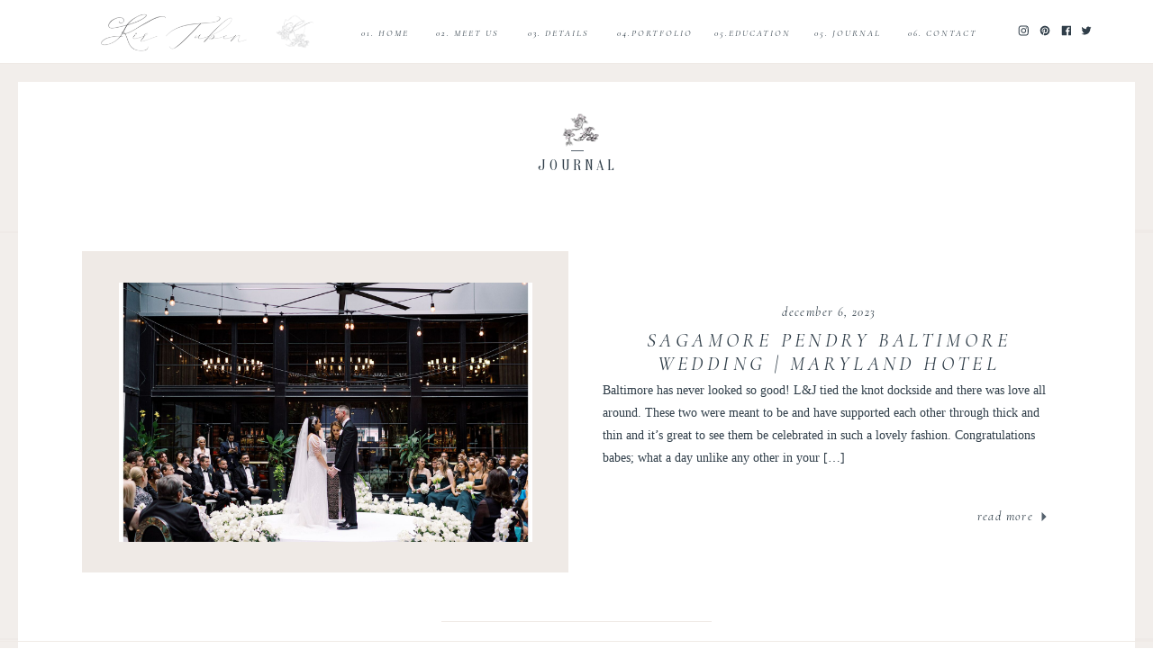

--- FILE ---
content_type: text/html; charset=UTF-8
request_url: https://kir2ben.com/tag/sagamore-pendry-wedding/
body_size: 19695
content:
<!DOCTYPE html>
<html lang="en-US" class="d">
<head>
<link rel="stylesheet" type="text/css" href="//lib.showit.co/engine/2.6.4/showit.css" />
<meta name='robots' content='index, follow, max-image-preview:large, max-snippet:-1, max-video-preview:-1' />

            <script data-no-defer="1" data-ezscrex="false" data-cfasync="false" data-pagespeed-no-defer data-cookieconsent="ignore">
                var ctPublicFunctions = {"_ajax_nonce":"d77414c0c7","_rest_nonce":"5158fe8d52","_ajax_url":"\/wp-admin\/admin-ajax.php","_rest_url":"https:\/\/kir2ben.com\/wp-json\/","data__cookies_type":"native","data__ajax_type":"custom_ajax","data__bot_detector_enabled":1,"data__frontend_data_log_enabled":1,"cookiePrefix":"","wprocket_detected":false,"host_url":"kir2ben.com","text__ee_click_to_select":"Click to select the whole data","text__ee_original_email":"The complete one is","text__ee_got_it":"Got it","text__ee_blocked":"Blocked","text__ee_cannot_connect":"Cannot connect","text__ee_cannot_decode":"Can not decode email. Unknown reason","text__ee_email_decoder":"CleanTalk email decoder","text__ee_wait_for_decoding":"The magic is on the way!","text__ee_decoding_process":"Please wait a few seconds while we decode the contact data."}
            </script>
        
            <script data-no-defer="1" data-ezscrex="false" data-cfasync="false" data-pagespeed-no-defer data-cookieconsent="ignore">
                var ctPublic = {"_ajax_nonce":"d77414c0c7","settings__forms__check_internal":"0","settings__forms__check_external":"0","settings__forms__force_protection":0,"settings__forms__search_test":"0","settings__data__bot_detector_enabled":1,"settings__sfw__anti_crawler":0,"blog_home":"https:\/\/kir2ben.com\/","pixel__setting":"3","pixel__enabled":false,"pixel__url":"https:\/\/moderate11-v4.cleantalk.org\/pixel\/46ddd472eab891afb9112e34f113c400.gif","data__email_check_before_post":"1","data__email_check_exist_post":1,"data__cookies_type":"native","data__key_is_ok":true,"data__visible_fields_required":true,"wl_brandname":"Anti-Spam by CleanTalk","wl_brandname_short":"CleanTalk","ct_checkjs_key":1390441299,"emailEncoderPassKey":"e83eb82f0c0cf39d05d92001e14266c6","bot_detector_forms_excluded":"W10=","advancedCacheExists":false,"varnishCacheExists":false,"wc_ajax_add_to_cart":false}
            </script>
        
	<!-- This site is optimized with the Yoast SEO plugin v26.0 - https://yoast.com/wordpress/plugins/seo/ -->
	<title>sagamore pendry wedding Archives - kir2ben.com</title>
	<link rel="canonical" href="https://kir2ben.com/tag/sagamore-pendry-wedding/" />
	<meta property="og:locale" content="en_US" />
	<meta property="og:type" content="article" />
	<meta property="og:title" content="sagamore pendry wedding Archives - kir2ben.com" />
	<meta property="og:url" content="https://kir2ben.com/tag/sagamore-pendry-wedding/" />
	<meta property="og:site_name" content="kir2ben.com" />
	<meta name="twitter:card" content="summary_large_image" />
	<script type="application/ld+json" class="yoast-schema-graph">{"@context":"https://schema.org","@graph":[{"@type":"CollectionPage","@id":"https://kir2ben.com/tag/sagamore-pendry-wedding/","url":"https://kir2ben.com/tag/sagamore-pendry-wedding/","name":"sagamore pendry wedding Archives - kir2ben.com","isPartOf":{"@id":"https://kir2ben.com/#website"},"primaryImageOfPage":{"@id":"https://kir2ben.com/tag/sagamore-pendry-wedding/#primaryimage"},"image":{"@id":"https://kir2ben.com/tag/sagamore-pendry-wedding/#primaryimage"},"thumbnailUrl":"https://kir2ben.com/wp-content/uploads/sites/8811/2023/12/Sagamore-Pendry-Baltimore-Wedding-Maryland-Hotel-Wedding-Pendry-Hotel-Wedding-kir2ben_0000-scaled.jpg","breadcrumb":{"@id":"https://kir2ben.com/tag/sagamore-pendry-wedding/#breadcrumb"},"inLanguage":"en-US"},{"@type":"ImageObject","inLanguage":"en-US","@id":"https://kir2ben.com/tag/sagamore-pendry-wedding/#primaryimage","url":"https://kir2ben.com/wp-content/uploads/sites/8811/2023/12/Sagamore-Pendry-Baltimore-Wedding-Maryland-Hotel-Wedding-Pendry-Hotel-Wedding-kir2ben_0000-scaled.jpg","contentUrl":"https://kir2ben.com/wp-content/uploads/sites/8811/2023/12/Sagamore-Pendry-Baltimore-Wedding-Maryland-Hotel-Wedding-Pendry-Hotel-Wedding-kir2ben_0000-scaled.jpg","width":1930,"height":2560},{"@type":"BreadcrumbList","@id":"https://kir2ben.com/tag/sagamore-pendry-wedding/#breadcrumb","itemListElement":[{"@type":"ListItem","position":1,"name":"Home","item":"https://kir2ben.com/"},{"@type":"ListItem","position":2,"name":"sagamore pendry wedding"}]},{"@type":"WebSite","@id":"https://kir2ben.com/#website","url":"https://kir2ben.com/","name":"kir2ben.com","description":"","potentialAction":[{"@type":"SearchAction","target":{"@type":"EntryPoint","urlTemplate":"https://kir2ben.com/?s={search_term_string}"},"query-input":{"@type":"PropertyValueSpecification","valueRequired":true,"valueName":"search_term_string"}}],"inLanguage":"en-US"}]}</script>
	<!-- / Yoast SEO plugin. -->


<link rel='dns-prefetch' href='//fd.cleantalk.org' />
<link rel="alternate" type="application/rss+xml" title="kir2ben.com &raquo; Feed" href="https://kir2ben.com/feed/" />
<link rel="alternate" type="application/rss+xml" title="kir2ben.com &raquo; Comments Feed" href="https://kir2ben.com/comments/feed/" />
<link rel="alternate" type="application/rss+xml" title="kir2ben.com &raquo; sagamore pendry wedding Tag Feed" href="https://kir2ben.com/tag/sagamore-pendry-wedding/feed/" />
<script type="text/javascript">
/* <![CDATA[ */
window._wpemojiSettings = {"baseUrl":"https:\/\/s.w.org\/images\/core\/emoji\/16.0.1\/72x72\/","ext":".png","svgUrl":"https:\/\/s.w.org\/images\/core\/emoji\/16.0.1\/svg\/","svgExt":".svg","source":{"concatemoji":"https:\/\/kir2ben.com\/wp-includes\/js\/wp-emoji-release.min.js?ver=6.8.3"}};
/*! This file is auto-generated */
!function(s,n){var o,i,e;function c(e){try{var t={supportTests:e,timestamp:(new Date).valueOf()};sessionStorage.setItem(o,JSON.stringify(t))}catch(e){}}function p(e,t,n){e.clearRect(0,0,e.canvas.width,e.canvas.height),e.fillText(t,0,0);var t=new Uint32Array(e.getImageData(0,0,e.canvas.width,e.canvas.height).data),a=(e.clearRect(0,0,e.canvas.width,e.canvas.height),e.fillText(n,0,0),new Uint32Array(e.getImageData(0,0,e.canvas.width,e.canvas.height).data));return t.every(function(e,t){return e===a[t]})}function u(e,t){e.clearRect(0,0,e.canvas.width,e.canvas.height),e.fillText(t,0,0);for(var n=e.getImageData(16,16,1,1),a=0;a<n.data.length;a++)if(0!==n.data[a])return!1;return!0}function f(e,t,n,a){switch(t){case"flag":return n(e,"\ud83c\udff3\ufe0f\u200d\u26a7\ufe0f","\ud83c\udff3\ufe0f\u200b\u26a7\ufe0f")?!1:!n(e,"\ud83c\udde8\ud83c\uddf6","\ud83c\udde8\u200b\ud83c\uddf6")&&!n(e,"\ud83c\udff4\udb40\udc67\udb40\udc62\udb40\udc65\udb40\udc6e\udb40\udc67\udb40\udc7f","\ud83c\udff4\u200b\udb40\udc67\u200b\udb40\udc62\u200b\udb40\udc65\u200b\udb40\udc6e\u200b\udb40\udc67\u200b\udb40\udc7f");case"emoji":return!a(e,"\ud83e\udedf")}return!1}function g(e,t,n,a){var r="undefined"!=typeof WorkerGlobalScope&&self instanceof WorkerGlobalScope?new OffscreenCanvas(300,150):s.createElement("canvas"),o=r.getContext("2d",{willReadFrequently:!0}),i=(o.textBaseline="top",o.font="600 32px Arial",{});return e.forEach(function(e){i[e]=t(o,e,n,a)}),i}function t(e){var t=s.createElement("script");t.src=e,t.defer=!0,s.head.appendChild(t)}"undefined"!=typeof Promise&&(o="wpEmojiSettingsSupports",i=["flag","emoji"],n.supports={everything:!0,everythingExceptFlag:!0},e=new Promise(function(e){s.addEventListener("DOMContentLoaded",e,{once:!0})}),new Promise(function(t){var n=function(){try{var e=JSON.parse(sessionStorage.getItem(o));if("object"==typeof e&&"number"==typeof e.timestamp&&(new Date).valueOf()<e.timestamp+604800&&"object"==typeof e.supportTests)return e.supportTests}catch(e){}return null}();if(!n){if("undefined"!=typeof Worker&&"undefined"!=typeof OffscreenCanvas&&"undefined"!=typeof URL&&URL.createObjectURL&&"undefined"!=typeof Blob)try{var e="postMessage("+g.toString()+"("+[JSON.stringify(i),f.toString(),p.toString(),u.toString()].join(",")+"));",a=new Blob([e],{type:"text/javascript"}),r=new Worker(URL.createObjectURL(a),{name:"wpTestEmojiSupports"});return void(r.onmessage=function(e){c(n=e.data),r.terminate(),t(n)})}catch(e){}c(n=g(i,f,p,u))}t(n)}).then(function(e){for(var t in e)n.supports[t]=e[t],n.supports.everything=n.supports.everything&&n.supports[t],"flag"!==t&&(n.supports.everythingExceptFlag=n.supports.everythingExceptFlag&&n.supports[t]);n.supports.everythingExceptFlag=n.supports.everythingExceptFlag&&!n.supports.flag,n.DOMReady=!1,n.readyCallback=function(){n.DOMReady=!0}}).then(function(){return e}).then(function(){var e;n.supports.everything||(n.readyCallback(),(e=n.source||{}).concatemoji?t(e.concatemoji):e.wpemoji&&e.twemoji&&(t(e.twemoji),t(e.wpemoji)))}))}((window,document),window._wpemojiSettings);
/* ]]> */
</script>
<style id='wp-emoji-styles-inline-css' type='text/css'>

	img.wp-smiley, img.emoji {
		display: inline !important;
		border: none !important;
		box-shadow: none !important;
		height: 1em !important;
		width: 1em !important;
		margin: 0 0.07em !important;
		vertical-align: -0.1em !important;
		background: none !important;
		padding: 0 !important;
	}
</style>
<link rel='stylesheet' id='wp-block-library-css' href='https://kir2ben.com/wp-includes/css/dist/block-library/style.min.css?ver=6.8.3' type='text/css' media='all' />
<style id='classic-theme-styles-inline-css' type='text/css'>
/*! This file is auto-generated */
.wp-block-button__link{color:#fff;background-color:#32373c;border-radius:9999px;box-shadow:none;text-decoration:none;padding:calc(.667em + 2px) calc(1.333em + 2px);font-size:1.125em}.wp-block-file__button{background:#32373c;color:#fff;text-decoration:none}
</style>
<style id='global-styles-inline-css' type='text/css'>
:root{--wp--preset--aspect-ratio--square: 1;--wp--preset--aspect-ratio--4-3: 4/3;--wp--preset--aspect-ratio--3-4: 3/4;--wp--preset--aspect-ratio--3-2: 3/2;--wp--preset--aspect-ratio--2-3: 2/3;--wp--preset--aspect-ratio--16-9: 16/9;--wp--preset--aspect-ratio--9-16: 9/16;--wp--preset--color--black: #000000;--wp--preset--color--cyan-bluish-gray: #abb8c3;--wp--preset--color--white: #ffffff;--wp--preset--color--pale-pink: #f78da7;--wp--preset--color--vivid-red: #cf2e2e;--wp--preset--color--luminous-vivid-orange: #ff6900;--wp--preset--color--luminous-vivid-amber: #fcb900;--wp--preset--color--light-green-cyan: #7bdcb5;--wp--preset--color--vivid-green-cyan: #00d084;--wp--preset--color--pale-cyan-blue: #8ed1fc;--wp--preset--color--vivid-cyan-blue: #0693e3;--wp--preset--color--vivid-purple: #9b51e0;--wp--preset--gradient--vivid-cyan-blue-to-vivid-purple: linear-gradient(135deg,rgba(6,147,227,1) 0%,rgb(155,81,224) 100%);--wp--preset--gradient--light-green-cyan-to-vivid-green-cyan: linear-gradient(135deg,rgb(122,220,180) 0%,rgb(0,208,130) 100%);--wp--preset--gradient--luminous-vivid-amber-to-luminous-vivid-orange: linear-gradient(135deg,rgba(252,185,0,1) 0%,rgba(255,105,0,1) 100%);--wp--preset--gradient--luminous-vivid-orange-to-vivid-red: linear-gradient(135deg,rgba(255,105,0,1) 0%,rgb(207,46,46) 100%);--wp--preset--gradient--very-light-gray-to-cyan-bluish-gray: linear-gradient(135deg,rgb(238,238,238) 0%,rgb(169,184,195) 100%);--wp--preset--gradient--cool-to-warm-spectrum: linear-gradient(135deg,rgb(74,234,220) 0%,rgb(151,120,209) 20%,rgb(207,42,186) 40%,rgb(238,44,130) 60%,rgb(251,105,98) 80%,rgb(254,248,76) 100%);--wp--preset--gradient--blush-light-purple: linear-gradient(135deg,rgb(255,206,236) 0%,rgb(152,150,240) 100%);--wp--preset--gradient--blush-bordeaux: linear-gradient(135deg,rgb(254,205,165) 0%,rgb(254,45,45) 50%,rgb(107,0,62) 100%);--wp--preset--gradient--luminous-dusk: linear-gradient(135deg,rgb(255,203,112) 0%,rgb(199,81,192) 50%,rgb(65,88,208) 100%);--wp--preset--gradient--pale-ocean: linear-gradient(135deg,rgb(255,245,203) 0%,rgb(182,227,212) 50%,rgb(51,167,181) 100%);--wp--preset--gradient--electric-grass: linear-gradient(135deg,rgb(202,248,128) 0%,rgb(113,206,126) 100%);--wp--preset--gradient--midnight: linear-gradient(135deg,rgb(2,3,129) 0%,rgb(40,116,252) 100%);--wp--preset--font-size--small: 13px;--wp--preset--font-size--medium: 20px;--wp--preset--font-size--large: 36px;--wp--preset--font-size--x-large: 42px;--wp--preset--spacing--20: 0.44rem;--wp--preset--spacing--30: 0.67rem;--wp--preset--spacing--40: 1rem;--wp--preset--spacing--50: 1.5rem;--wp--preset--spacing--60: 2.25rem;--wp--preset--spacing--70: 3.38rem;--wp--preset--spacing--80: 5.06rem;--wp--preset--shadow--natural: 6px 6px 9px rgba(0, 0, 0, 0.2);--wp--preset--shadow--deep: 12px 12px 50px rgba(0, 0, 0, 0.4);--wp--preset--shadow--sharp: 6px 6px 0px rgba(0, 0, 0, 0.2);--wp--preset--shadow--outlined: 6px 6px 0px -3px rgba(255, 255, 255, 1), 6px 6px rgba(0, 0, 0, 1);--wp--preset--shadow--crisp: 6px 6px 0px rgba(0, 0, 0, 1);}:where(.is-layout-flex){gap: 0.5em;}:where(.is-layout-grid){gap: 0.5em;}body .is-layout-flex{display: flex;}.is-layout-flex{flex-wrap: wrap;align-items: center;}.is-layout-flex > :is(*, div){margin: 0;}body .is-layout-grid{display: grid;}.is-layout-grid > :is(*, div){margin: 0;}:where(.wp-block-columns.is-layout-flex){gap: 2em;}:where(.wp-block-columns.is-layout-grid){gap: 2em;}:where(.wp-block-post-template.is-layout-flex){gap: 1.25em;}:where(.wp-block-post-template.is-layout-grid){gap: 1.25em;}.has-black-color{color: var(--wp--preset--color--black) !important;}.has-cyan-bluish-gray-color{color: var(--wp--preset--color--cyan-bluish-gray) !important;}.has-white-color{color: var(--wp--preset--color--white) !important;}.has-pale-pink-color{color: var(--wp--preset--color--pale-pink) !important;}.has-vivid-red-color{color: var(--wp--preset--color--vivid-red) !important;}.has-luminous-vivid-orange-color{color: var(--wp--preset--color--luminous-vivid-orange) !important;}.has-luminous-vivid-amber-color{color: var(--wp--preset--color--luminous-vivid-amber) !important;}.has-light-green-cyan-color{color: var(--wp--preset--color--light-green-cyan) !important;}.has-vivid-green-cyan-color{color: var(--wp--preset--color--vivid-green-cyan) !important;}.has-pale-cyan-blue-color{color: var(--wp--preset--color--pale-cyan-blue) !important;}.has-vivid-cyan-blue-color{color: var(--wp--preset--color--vivid-cyan-blue) !important;}.has-vivid-purple-color{color: var(--wp--preset--color--vivid-purple) !important;}.has-black-background-color{background-color: var(--wp--preset--color--black) !important;}.has-cyan-bluish-gray-background-color{background-color: var(--wp--preset--color--cyan-bluish-gray) !important;}.has-white-background-color{background-color: var(--wp--preset--color--white) !important;}.has-pale-pink-background-color{background-color: var(--wp--preset--color--pale-pink) !important;}.has-vivid-red-background-color{background-color: var(--wp--preset--color--vivid-red) !important;}.has-luminous-vivid-orange-background-color{background-color: var(--wp--preset--color--luminous-vivid-orange) !important;}.has-luminous-vivid-amber-background-color{background-color: var(--wp--preset--color--luminous-vivid-amber) !important;}.has-light-green-cyan-background-color{background-color: var(--wp--preset--color--light-green-cyan) !important;}.has-vivid-green-cyan-background-color{background-color: var(--wp--preset--color--vivid-green-cyan) !important;}.has-pale-cyan-blue-background-color{background-color: var(--wp--preset--color--pale-cyan-blue) !important;}.has-vivid-cyan-blue-background-color{background-color: var(--wp--preset--color--vivid-cyan-blue) !important;}.has-vivid-purple-background-color{background-color: var(--wp--preset--color--vivid-purple) !important;}.has-black-border-color{border-color: var(--wp--preset--color--black) !important;}.has-cyan-bluish-gray-border-color{border-color: var(--wp--preset--color--cyan-bluish-gray) !important;}.has-white-border-color{border-color: var(--wp--preset--color--white) !important;}.has-pale-pink-border-color{border-color: var(--wp--preset--color--pale-pink) !important;}.has-vivid-red-border-color{border-color: var(--wp--preset--color--vivid-red) !important;}.has-luminous-vivid-orange-border-color{border-color: var(--wp--preset--color--luminous-vivid-orange) !important;}.has-luminous-vivid-amber-border-color{border-color: var(--wp--preset--color--luminous-vivid-amber) !important;}.has-light-green-cyan-border-color{border-color: var(--wp--preset--color--light-green-cyan) !important;}.has-vivid-green-cyan-border-color{border-color: var(--wp--preset--color--vivid-green-cyan) !important;}.has-pale-cyan-blue-border-color{border-color: var(--wp--preset--color--pale-cyan-blue) !important;}.has-vivid-cyan-blue-border-color{border-color: var(--wp--preset--color--vivid-cyan-blue) !important;}.has-vivid-purple-border-color{border-color: var(--wp--preset--color--vivid-purple) !important;}.has-vivid-cyan-blue-to-vivid-purple-gradient-background{background: var(--wp--preset--gradient--vivid-cyan-blue-to-vivid-purple) !important;}.has-light-green-cyan-to-vivid-green-cyan-gradient-background{background: var(--wp--preset--gradient--light-green-cyan-to-vivid-green-cyan) !important;}.has-luminous-vivid-amber-to-luminous-vivid-orange-gradient-background{background: var(--wp--preset--gradient--luminous-vivid-amber-to-luminous-vivid-orange) !important;}.has-luminous-vivid-orange-to-vivid-red-gradient-background{background: var(--wp--preset--gradient--luminous-vivid-orange-to-vivid-red) !important;}.has-very-light-gray-to-cyan-bluish-gray-gradient-background{background: var(--wp--preset--gradient--very-light-gray-to-cyan-bluish-gray) !important;}.has-cool-to-warm-spectrum-gradient-background{background: var(--wp--preset--gradient--cool-to-warm-spectrum) !important;}.has-blush-light-purple-gradient-background{background: var(--wp--preset--gradient--blush-light-purple) !important;}.has-blush-bordeaux-gradient-background{background: var(--wp--preset--gradient--blush-bordeaux) !important;}.has-luminous-dusk-gradient-background{background: var(--wp--preset--gradient--luminous-dusk) !important;}.has-pale-ocean-gradient-background{background: var(--wp--preset--gradient--pale-ocean) !important;}.has-electric-grass-gradient-background{background: var(--wp--preset--gradient--electric-grass) !important;}.has-midnight-gradient-background{background: var(--wp--preset--gradient--midnight) !important;}.has-small-font-size{font-size: var(--wp--preset--font-size--small) !important;}.has-medium-font-size{font-size: var(--wp--preset--font-size--medium) !important;}.has-large-font-size{font-size: var(--wp--preset--font-size--large) !important;}.has-x-large-font-size{font-size: var(--wp--preset--font-size--x-large) !important;}
:where(.wp-block-post-template.is-layout-flex){gap: 1.25em;}:where(.wp-block-post-template.is-layout-grid){gap: 1.25em;}
:where(.wp-block-columns.is-layout-flex){gap: 2em;}:where(.wp-block-columns.is-layout-grid){gap: 2em;}
:root :where(.wp-block-pullquote){font-size: 1.5em;line-height: 1.6;}
</style>
<link rel='stylesheet' id='cleantalk-public-css-css' href='https://kir2ben.com/wp-content/plugins/cleantalk-spam-protect/css/cleantalk-public.min.css?ver=6.64_1758576078' type='text/css' media='all' />
<link rel='stylesheet' id='cleantalk-email-decoder-css-css' href='https://kir2ben.com/wp-content/plugins/cleantalk-spam-protect/css/cleantalk-email-decoder.min.css?ver=6.64_1758576078' type='text/css' media='all' />
<script type="text/javascript" src="https://kir2ben.com/wp-content/plugins/cleantalk-spam-protect/js/apbct-public-bundle.min.js?ver=6.64_1758576079" id="apbct-public-bundle.min-js-js"></script>
<script type="text/javascript" src="https://fd.cleantalk.org/ct-bot-detector-wrapper.js?ver=6.64" id="ct_bot_detector-js" defer="defer" data-wp-strategy="defer"></script>
<script type="text/javascript" src="https://kir2ben.com/wp-includes/js/jquery/jquery.min.js?ver=3.7.1" id="jquery-core-js"></script>
<script type="text/javascript" src="https://kir2ben.com/wp-includes/js/jquery/jquery-migrate.min.js?ver=3.4.1" id="jquery-migrate-js"></script>
<script type="text/javascript" src="https://kir2ben.com/wp-content/plugins/showit/public/js/showit.js?ver=1765937255" id="si-script-js"></script>
<link rel="https://api.w.org/" href="https://kir2ben.com/wp-json/" /><link rel="alternate" title="JSON" type="application/json" href="https://kir2ben.com/wp-json/wp/v2/tags/4001" /><link rel="EditURI" type="application/rsd+xml" title="RSD" href="https://kir2ben.com/xmlrpc.php?rsd" />
		<script type="text/javascript" async defer data-pin-color="red"  data-pin-hover="true"
			src="https://kir2ben.com/wp-content/plugins/pinterest-pin-it-button-on-image-hover-and-post/js/pinit.js"></script>
		<style type="text/css">.recentcomments a{display:inline !important;padding:0 !important;margin:0 !important;}</style>
<meta charset="UTF-8" />
<meta name="viewport" content="width=device-width, initial-scale=1" />
<link rel="icon" type="image/png" href="//static.showit.co/200/wL3BnyQTTDKUI__UYECFFg/62857/unnamed.png" />
<link rel="preconnect" href="https://static.showit.co" />

<link rel="preconnect" href="https://fonts.googleapis.com">
<link rel="preconnect" href="https://fonts.gstatic.com" crossorigin>
<link href="https://fonts.googleapis.com/css?family=Cormorant+Garamond:italic|Work+Sans:regular|Oranienbaum:regular" rel="stylesheet" type="text/css"/>
<style>
@font-face{font-family:Eternal Paris;src:url('//static.showit.co/file/Pm_q5iT7THCFa2pehfpQRQ/shared/eternalparis.woff');}
</style>
<script id="init_data" type="application/json">
{"mobile":{"w":320},"desktop":{"w":1200,"defaultTrIn":{"type":"fade"},"defaultTrOut":{"type":"fade"},"bgFillType":"color","bgColor":"#000000:0"},"sid":"mjchr2oksvgstn_tksmvya","break":768,"assetURL":"//static.showit.co","contactFormId":"62857/166258","cfAction":"aHR0cHM6Ly9jbGllbnRzZXJ2aWNlLnNob3dpdC5jby9jb250YWN0Zm9ybQ==","sgAction":"aHR0cHM6Ly9jbGllbnRzZXJ2aWNlLnNob3dpdC5jby9zb2NpYWxncmlk","blockData":[{"slug":"header","visible":"a","states":[{"d":{"bgFillType":"color","bgColor":"#000000:0","bgMediaType":"none"},"m":{"bgFillType":"color","bgColor":"#000000:0","bgMediaType":"none"},"slug":"view-1"},{"d":{"bgFillType":"color","bgColor":"#000000:0","bgMediaType":"none"},"m":{"bgFillType":"color","bgColor":"#000000:0","bgMediaType":"none"},"slug":"view-1-1"}],"d":{"h":71,"w":1200,"locking":{"scrollOffset":1},"bgFillType":"color","bgColor":"colors-7","bgMediaType":"none"},"m":{"h":62,"w":320,"locking":{"side":"st","scrollOffset":1},"bgFillType":"color","bgColor":"colors-7","bgMediaType":"none"},"stateTrans":[{},{}]},{"slug":"journal-intro","visible":"a","states":[],"d":{"h":188,"w":1200,"bgFillType":"color","bgColor":"#FFFFFF","bgMediaType":"none"},"m":{"h":129,"w":320,"bgFillType":"color","bgColor":"#FFFFFF","bgMediaType":"none"}},{"slug":"post-layout-1","visible":"a","states":[],"d":{"h":450,"w":1200,"locking":{"offset":100},"nature":"dH","bgFillType":"color","bgColor":"#FFFFFF","bgMediaType":"none"},"m":{"h":350,"w":320,"nature":"dH","bgFillType":"color","bgColor":"#FFFFFF","bgMediaType":"none"}},{"slug":"post-layout-2","visible":"a","states":[],"d":{"h":450,"w":1200,"locking":{"offset":100},"nature":"dH","bgFillType":"color","bgColor":"#FFFFFF","bgMediaType":"none"},"m":{"h":350,"w":320,"nature":"dH","bgFillType":"color","bgColor":"#FFFFFF","bgMediaType":"none"}},{"slug":"delete-post-layout-3","visible":"a","states":[],"d":{"h":450,"w":1200,"locking":{"offset":100},"nature":"dH","bgFillType":"color","bgColor":"#FFFFFF","bgMediaType":"none"},"m":{"h":350,"w":320,"nature":"dH","bgFillType":"color","bgColor":"#FFFFFF","bgMediaType":"none"}},{"slug":"delete-post-layout-4","visible":"a","states":[],"d":{"h":437,"w":1200,"locking":{"offset":100},"nature":"dH","bgFillType":"color","bgColor":"#FFFFFF","bgMediaType":"none"},"m":{"h":350,"w":320,"nature":"dH","bgFillType":"color","bgColor":"#FFFFFF","bgMediaType":"none"}},{"slug":"end-post-loop","visible":"a","states":[],"d":{"h":1,"w":1200,"bgFillType":"color","bgColor":"#FFFFFF","bgMediaType":"none"},"m":{"h":1,"w":320,"bgFillType":"color","bgColor":"#FFFFFF","bgMediaType":"none"}},{"slug":"pagination","visible":"a","states":[],"d":{"h":60,"w":1200,"nature":"dH","bgFillType":"color","bgColor":"#FFFFFF","bgMediaType":"none"},"m":{"h":74,"w":320,"nature":"dH","bgFillType":"color","bgColor":"#FFFFFF","bgMediaType":"none"}},{"slug":"footer","visible":"a","states":[],"d":{"h":131,"w":1200,"bgFillType":"color","bgColor":"colors-7","bgMediaType":"none"},"m":{"h":479,"w":320,"bgFillType":"color","bgColor":"colors-7","bgMediaType":"none"}},{"slug":"mobile-nav","visible":"m","states":[],"d":{"h":200,"w":1200,"bgFillType":"color","bgColor":"colors-7","bgMediaType":"none"},"m":{"h":478,"w":320,"locking":{"side":"t"},"nature":"wH","bgFillType":"color","bgColor":"colors-7","bgMediaType":"none"}}],"elementData":[{"type":"icon","visible":"m","id":"header_view-1_0","blockId":"header","m":{"x":15,"y":15,"w":27,"h":37,"a":0},"d":{"x":1161,"y":37,"w":35,"h":35,"a":0},"pc":[{"type":"show","block":"mobile-nav"}]},{"type":"icon","visible":"a","id":"header_view-1_1","blockId":"header","m":{"x":254,"y":25,"w":12,"h":12,"a":0},"d":{"x":1114,"y":27,"w":12,"h":12,"a":0}},{"type":"icon","visible":"a","id":"header_view-1_2","blockId":"header","m":{"x":274,"y":25,"w":12,"h":12,"a":0},"d":{"x":1138,"y":27,"w":12,"h":12,"a":0}},{"type":"icon","visible":"a","id":"header_view-1_3","blockId":"header","m":{"x":294,"y":25,"w":12,"h":12,"a":0},"d":{"x":1160,"y":27,"w":12,"h":12,"a":0}},{"type":"icon","visible":"a","id":"header_view-1_4","blockId":"header","m":{"x":234,"y":25,"w":12,"h":12,"a":0},"d":{"x":1090,"y":27,"w":12,"h":12,"a":0}},{"type":"text","visible":"d","id":"header_view-1_5","blockId":"header","m":{"x":122,"y":18,"w":75.60000000000001,"h":14,"a":0},"d":{"x":958,"y":28,"w":97,"h":16,"a":0}},{"type":"text","visible":"d","id":"header_view-1_6","blockId":"header","m":{"x":122,"y":18,"w":75.60000000000001,"h":14,"a":0},"d":{"x":852,"y":28,"w":97,"h":16,"a":0}},{"type":"text","visible":"d","id":"header_view-1_7","blockId":"header","m":{"x":122,"y":18,"w":75.60000000000001,"h":14,"a":0},"d":{"x":638,"y":28,"w":97,"h":16,"a":0}},{"type":"text","visible":"d","id":"header_view-1_8","blockId":"header","m":{"x":122,"y":18,"w":75.60000000000001,"h":14,"a":0},"d":{"x":531,"y":28,"w":97,"h":16,"a":0}},{"type":"text","visible":"d","id":"header_view-1_9","blockId":"header","m":{"x":122,"y":18,"w":75.60000000000001,"h":14,"a":0},"d":{"x":353,"y":28,"w":68,"h":16,"a":0}},{"type":"text","visible":"d","id":"header_view-1_10","blockId":"header","m":{"x":122,"y":18,"w":75.60000000000001,"h":14,"a":0},"d":{"x":430,"y":28,"w":97,"h":16,"a":0}},{"type":"simple","visible":"a","id":"header_view-1_11","blockId":"header","m":{"x":0,"y":58,"w":320,"h":1,"a":0},"d":{"x":0,"y":70,"w":1200,"h":1,"a":0,"lockH":"s"}},{"type":"graphic","visible":"a","id":"header_view-1_12","blockId":"header","m":{"x":44,"y":11,"w":144,"h":43,"a":0},"d":{"x":56,"y":13,"w":213,"h":46,"a":0},"c":{"key":"SYT4xy4dStiZPpRZosnrjw/62857/kir_tuben_edits.png","aspect_ratio":3.34552}},{"type":"graphic","visible":"a","id":"header_view-1_13","blockId":"header","m":{"x":174,"y":11,"w":44,"h":43,"a":0},"d":{"x":265,"y":13,"w":46,"h":45,"a":0},"c":{"key":"huZzWLHqS-C20n_cDxnz0Q/62857/kir_logo_edits.png","aspect_ratio":1.02524}},{"type":"text","visible":"d","id":"header_view-1_14","blockId":"header","m":{"x":122,"y":18,"w":75.60000000000001,"h":14,"a":0},"d":{"x":747,"y":28,"w":97,"h":16,"a":0}},{"type":"icon","visible":"m","id":"header_view-1-1_0","blockId":"header","m":{"x":15,"y":15,"w":27,"h":37,"a":0},"d":{"x":1161,"y":37,"w":35,"h":35,"a":0},"pc":[{"type":"show","block":"mobile-nav"}]},{"type":"simple","visible":"a","id":"header_view-1-1_1","blockId":"header","m":{"x":0,"y":58,"w":320,"h":1,"a":0},"d":{"x":0,"y":70,"w":1200,"h":1,"a":0,"lockH":"s"}},{"type":"simple","visible":"d","id":"header_view-1-1_2","blockId":"header","m":{"x":48,"y":86,"w":224,"h":43,"a":0},"d":{"x":634,"y":45,"w":112,"h":89,"a":0}},{"type":"text","visible":"d","id":"header_view-1-1_3","blockId":"header","m":{"x":119,"y":130,"w":97,"h":23,"a":0},"d":{"x":657,"y":56,"w":72,"h":21,"a":0}},{"type":"text","visible":"d","id":"header_view-1-1_4","blockId":"header","m":{"x":119,"y":95,"w":97,"h":23,"a":0},"d":{"x":663,"y":108,"w":61,"h":21,"a":0}},{"type":"text","visible":"d","id":"header_view-1-1_5","blockId":"header","m":{"x":130,"y":196,"w":97,"h":23,"a":0},"d":{"x":649,"y":82,"w":88,"h":21,"a":0}},{"type":"icon","visible":"a","id":"header_view-1-1_6","blockId":"header","m":{"x":254,"y":25,"w":12,"h":12,"a":0},"d":{"x":1114,"y":27,"w":12,"h":12,"a":0}},{"type":"icon","visible":"a","id":"header_view-1-1_7","blockId":"header","m":{"x":274,"y":25,"w":12,"h":12,"a":0},"d":{"x":1138,"y":27,"w":12,"h":12,"a":0}},{"type":"icon","visible":"a","id":"header_view-1-1_8","blockId":"header","m":{"x":294,"y":25,"w":12,"h":12,"a":0},"d":{"x":1160,"y":27,"w":12,"h":12,"a":0}},{"type":"icon","visible":"a","id":"header_view-1-1_9","blockId":"header","m":{"x":234,"y":25,"w":12,"h":12,"a":0},"d":{"x":1090,"y":27,"w":12,"h":12,"a":0}},{"type":"text","visible":"d","id":"header_view-1-1_10","blockId":"header","m":{"x":122,"y":18,"w":75.60000000000001,"h":14,"a":0},"d":{"x":958,"y":28,"w":97,"h":16,"a":0}},{"type":"text","visible":"d","id":"header_view-1-1_11","blockId":"header","m":{"x":122,"y":18,"w":75.60000000000001,"h":14,"a":0},"d":{"x":852,"y":28,"w":97,"h":16,"a":0}},{"type":"text","visible":"d","id":"header_view-1-1_12","blockId":"header","m":{"x":122,"y":18,"w":75.60000000000001,"h":14,"a":0},"d":{"x":638,"y":28,"w":97,"h":16,"a":0}},{"type":"text","visible":"d","id":"header_view-1-1_13","blockId":"header","m":{"x":122,"y":18,"w":75.60000000000001,"h":14,"a":0},"d":{"x":531,"y":28,"w":97,"h":16,"a":0}},{"type":"text","visible":"d","id":"header_view-1-1_14","blockId":"header","m":{"x":122,"y":18,"w":75.60000000000001,"h":14,"a":0},"d":{"x":353,"y":28,"w":68,"h":16,"a":0}},{"type":"text","visible":"d","id":"header_view-1-1_15","blockId":"header","m":{"x":122,"y":18,"w":75.60000000000001,"h":14,"a":0},"d":{"x":430,"y":28,"w":97,"h":16,"a":0}},{"type":"graphic","visible":"a","id":"header_view-1-1_16","blockId":"header","m":{"x":44,"y":11,"w":144,"h":43,"a":0},"d":{"x":56,"y":13,"w":213,"h":46,"a":0},"c":{"key":"SYT4xy4dStiZPpRZosnrjw/62857/kir_tuben_edits.png","aspect_ratio":3.34552}},{"type":"graphic","visible":"a","id":"header_view-1-1_17","blockId":"header","m":{"x":174,"y":11,"w":44,"h":43,"a":0},"d":{"x":265,"y":13,"w":46,"h":45,"a":0},"c":{"key":"huZzWLHqS-C20n_cDxnz0Q/62857/kir_logo_edits.png","aspect_ratio":1.02524}},{"type":"text","visible":"d","id":"header_view-1-1_18","blockId":"header","m":{"x":122,"y":18,"w":75.60000000000001,"h":14,"a":0},"d":{"x":747,"y":28,"w":97,"h":16,"a":0}},{"type":"text","visible":"a","id":"journal-intro_0","blockId":"journal-intro","m":{"x":30,"y":89,"w":261,"h":44,"a":0},"d":{"x":510,"y":104,"w":183,"h":21,"a":0,"lockV":"t"}},{"type":"simple","visible":"a","id":"journal-intro_1","blockId":"journal-intro","m":{"x":153,"y":79,"w":14,"h":1,"a":0},"d":{"x":594,"y":96,"w":14,"h":1,"a":0,"lockV":"t"}},{"type":"graphic","visible":"a","id":"journal-intro_2","blockId":"journal-intro","m":{"x":149,"y":49,"w":22,"h":25,"a":0},"d":{"x":571,"y":42,"w":70,"h":76,"a":0,"lockV":"t"},"c":{"key":"wL3BnyQTTDKUI__UYECFFg/62857/unnamed.png","aspect_ratio":1.29412}},{"type":"simple","visible":"d","id":"journal-intro_3","blockId":"journal-intro","m":{"x":48,"y":48,"w":224,"h":224.7,"a":0},"d":{"x":0,"y":0,"w":1200,"h":20,"a":0,"lockH":"s"}},{"type":"simple","visible":"d","id":"journal-intro_4","blockId":"journal-intro","m":{"x":48,"y":48,"w":224,"h":224.7,"a":0},"d":{"x":0,"y":20,"w":20,"h":171,"a":0,"lockH":"l","lockV":"b"}},{"type":"simple","visible":"d","id":"journal-intro_5","blockId":"journal-intro","m":{"x":48,"y":48,"w":224,"h":224.7,"a":0},"d":{"x":1180,"y":20,"w":20,"h":170,"a":0,"lockH":"r","lockV":"b"}},{"type":"simple","visible":"d","id":"post-layout-1_0","blockId":"post-layout-1","m":{"x":0,"y":59,"w":320,"h":1,"a":0},"d":{"x":450,"y":431,"w":300,"h":1,"a":0}},{"type":"text","visible":"a","id":"post-layout-1_1","blockId":"post-layout-1","m":{"x":105,"y":311,"w":111,"h":27,"a":0},"d":{"x":1026,"y":302,"w":100,"h":29,"a":0}},{"type":"text","visible":"d","id":"post-layout-1_2","blockId":"post-layout-1","m":{"x":20,"y":-22,"w":280,"h":169,"a":0},"d":{"x":629,"y":162,"w":500,"h":136,"a":0}},{"type":"text","visible":"a","id":"post-layout-1_3","blockId":"post-layout-1","m":{"x":20,"y":230,"w":280,"h":22,"a":0},"d":{"x":630,"y":75,"w":501,"h":25,"a":0}},{"type":"text","visible":"a","id":"post-layout-1_4","blockId":"post-layout-1","m":{"x":20,"y":257,"w":280,"h":43,"a":0},"d":{"x":630,"y":106,"w":500,"h":51,"a":0}},{"type":"simple","visible":"d","id":"post-layout-1_5","blockId":"post-layout-1","m":{"x":48,"y":53,"w":224,"h":244.99999999999997,"a":0},"d":{"x":51,"y":20,"w":540,"h":357,"a":0,"trIn":{"cl":"fadeIn","d":"0.5","dl":"0"}}},{"type":"graphic","visible":"a","id":"post-layout-1_6","blockId":"post-layout-1","m":{"x":30,"y":20,"w":260,"h":195,"a":0,"gs":{"p":105}},"d":{"x":92,"y":55,"w":459,"h":288,"a":0,"gs":{"t":"cover","p":105},"trIn":{"cl":"fadeIn","d":1,"dl":"0"}},"c":{"key":"fJ27lw3FQfuFeFQrbT0DAQ/shared/recent-work-cover.jpg","aspect_ratio":1.62287}},{"type":"icon","visible":"a","id":"post-layout-1_7","blockId":"post-layout-1","m":{"x":189,"y":312,"w":20,"h":20,"a":0},"d":{"x":1109,"y":298,"w":20,"h":34,"a":0}},{"type":"simple","visible":"d","id":"post-layout-1_8","blockId":"post-layout-1","m":{"x":48,"y":48,"w":224,"h":224.7,"a":0},"d":{"x":0,"y":-2,"w":20,"h":454,"a":0,"lockH":"l","lockV":"s"}},{"type":"simple","visible":"d","id":"post-layout-1_9","blockId":"post-layout-1","m":{"x":48,"y":48,"w":224,"h":224.7,"a":0},"d":{"x":1180,"y":-4,"w":20,"h":458,"a":0,"lockH":"r","lockV":"s"}},{"type":"simple","visible":"d","id":"post-layout-2_0","blockId":"post-layout-2","m":{"x":0,"y":59,"w":320,"h":1,"a":0},"d":{"x":450,"y":431,"w":300,"h":1,"a":0}},{"type":"text","visible":"a","id":"post-layout-2_1","blockId":"post-layout-2","m":{"x":105,"y":311,"w":111,"h":27,"a":0},"d":{"x":449,"y":310,"w":100,"h":29,"a":0}},{"type":"text","visible":"d","id":"post-layout-2_2","blockId":"post-layout-2","m":{"x":20,"y":-22,"w":280,"h":169,"a":0},"d":{"x":50,"y":168,"w":500,"h":136,"a":0}},{"type":"text","visible":"a","id":"post-layout-2_3","blockId":"post-layout-2","m":{"x":20,"y":230,"w":280,"h":22,"a":0},"d":{"x":51,"y":77,"w":500,"h":29.006,"a":0}},{"type":"text","visible":"a","id":"post-layout-2_4","blockId":"post-layout-2","m":{"x":20,"y":257,"w":280,"h":43,"a":0},"d":{"x":51,"y":112,"w":500,"h":51,"a":0}},{"type":"simple","visible":"d","id":"post-layout-2_5","blockId":"post-layout-2","m":{"x":48,"y":53,"w":224,"h":244.99999999999997,"a":0},"d":{"x":599,"y":32,"w":540,"h":357,"a":0,"trIn":{"cl":"fadeIn","d":"0.5","dl":"0"}}},{"type":"graphic","visible":"a","id":"post-layout-2_6","blockId":"post-layout-2","m":{"x":30,"y":20,"w":260,"h":195,"a":0,"gs":{"p":105}},"d":{"x":640,"y":66,"w":459,"h":289,"a":0,"gs":{"t":"cover","p":105},"trIn":{"cl":"fadeIn","d":1,"dl":"0"}},"c":{"key":"Cul7P5bjTryWwNO_mKbSmQ/shared/sophieeptonphotographyromaelopement-179.jpg","aspect_ratio":1.35849}},{"type":"icon","visible":"a","id":"post-layout-2_7","blockId":"post-layout-2","m":{"x":189,"y":312,"w":20,"h":20,"a":0},"d":{"x":529,"y":306,"w":20,"h":34,"a":0}},{"type":"simple","visible":"d","id":"post-layout-2_8","blockId":"post-layout-2","m":{"x":48,"y":48,"w":224,"h":224.7,"a":0},"d":{"x":0,"y":-2,"w":20,"h":454,"a":0,"lockH":"l","lockV":"s"}},{"type":"simple","visible":"d","id":"post-layout-2_9","blockId":"post-layout-2","m":{"x":48,"y":48,"w":224,"h":224.7,"a":0},"d":{"x":1180,"y":-4,"w":20,"h":458,"a":0,"lockH":"r","lockV":"s"}},{"type":"simple","visible":"d","id":"delete-post-layout-3_0","blockId":"delete-post-layout-3","m":{"x":0,"y":59,"w":320,"h":1,"a":0},"d":{"x":450,"y":437,"w":300,"h":1,"a":0}},{"type":"text","visible":"a","id":"delete-post-layout-3_1","blockId":"delete-post-layout-3","m":{"x":105,"y":311,"w":111,"h":27,"a":0},"d":{"x":1029,"y":323,"w":100,"h":29,"a":0}},{"type":"text","visible":"d","id":"delete-post-layout-3_2","blockId":"delete-post-layout-3","m":{"x":20,"y":-22,"w":280,"h":169,"a":0},"d":{"x":629,"y":181,"w":500,"h":136,"a":0}},{"type":"text","visible":"a","id":"delete-post-layout-3_3","blockId":"delete-post-layout-3","m":{"x":20,"y":230,"w":280,"h":22,"a":0},"d":{"x":630,"y":90,"w":500,"h":29.006,"a":0}},{"type":"text","visible":"a","id":"delete-post-layout-3_4","blockId":"delete-post-layout-3","m":{"x":20,"y":257,"w":280,"h":45,"a":0},"d":{"x":630,"y":125,"w":500,"h":51,"a":0}},{"type":"simple","visible":"d","id":"delete-post-layout-3_5","blockId":"delete-post-layout-3","m":{"x":48,"y":53,"w":224,"h":244.99999999999997,"a":0},"d":{"x":48,"y":39,"w":540,"h":357,"a":0,"trIn":{"cl":"fadeIn","d":"0.5","dl":"0"}}},{"type":"graphic","visible":"a","id":"delete-post-layout-3_6","blockId":"delete-post-layout-3","m":{"x":30,"y":20,"w":260,"h":195,"a":0,"gs":{"p":105}},"d":{"x":89,"y":73,"w":459,"h":289,"a":0,"gs":{"t":"cover","p":105},"trIn":{"cl":"fadeIn","d":1,"dl":"0"}},"c":{"key":"JjaW7CdVSEau32HervcdYg/shared/sophieeptonphotographyromaelopement-20.jpg","aspect_ratio":0.73611}},{"type":"icon","visible":"a","id":"delete-post-layout-3_7","blockId":"delete-post-layout-3","m":{"x":189,"y":312,"w":20,"h":20,"a":0},"d":{"x":1109,"y":319,"w":20,"h":34,"a":0}},{"type":"simple","visible":"d","id":"delete-post-layout-3_8","blockId":"delete-post-layout-3","m":{"x":48,"y":48,"w":224,"h":224.7,"a":0},"d":{"x":0,"y":-2,"w":20,"h":454,"a":0,"lockH":"l","lockV":"s"}},{"type":"simple","visible":"d","id":"delete-post-layout-3_9","blockId":"delete-post-layout-3","m":{"x":48,"y":48,"w":224,"h":224.7,"a":0},"d":{"x":1180,"y":-4,"w":20,"h":458,"a":0,"lockH":"r","lockV":"s"}},{"type":"text","visible":"a","id":"delete-post-layout-4_0","blockId":"delete-post-layout-4","m":{"x":105,"y":311,"w":111,"h":27,"a":0},"d":{"x":449,"y":318,"w":100,"h":29,"a":0}},{"type":"text","visible":"d","id":"delete-post-layout-4_1","blockId":"delete-post-layout-4","m":{"x":20,"y":-22,"w":280,"h":169,"a":0},"d":{"x":50,"y":176,"w":500,"h":136,"a":0}},{"type":"text","visible":"a","id":"delete-post-layout-4_2","blockId":"delete-post-layout-4","m":{"x":20,"y":230,"w":280,"h":22,"a":0},"d":{"x":51,"y":85,"w":500,"h":29.006,"a":0}},{"type":"text","visible":"a","id":"delete-post-layout-4_3","blockId":"delete-post-layout-4","m":{"x":20,"y":257,"w":280,"h":44,"a":0},"d":{"x":51,"y":120,"w":500,"h":51,"a":0}},{"type":"simple","visible":"d","id":"delete-post-layout-4_4","blockId":"delete-post-layout-4","m":{"x":48,"y":53,"w":224,"h":244.99999999999997,"a":0},"d":{"x":589,"y":35,"w":540,"h":357,"a":0,"trIn":{"cl":"fadeIn","d":"0.5","dl":"0"}}},{"type":"graphic","visible":"a","id":"delete-post-layout-4_5","blockId":"delete-post-layout-4","m":{"x":30,"y":20,"w":260,"h":195,"a":0,"gs":{"p":105}},"d":{"x":630,"y":69,"w":459,"h":289,"a":0,"gs":{"t":"cover","p":105},"trIn":{"cl":"fadeIn","d":1,"dl":"0"}},"c":{"key":"iObkFGilQD2vUM9Xa1xxrw/shared/sophieeptonphotographyromaelopement-244.jpg","aspect_ratio":0.73611}},{"type":"icon","visible":"a","id":"delete-post-layout-4_6","blockId":"delete-post-layout-4","m":{"x":189,"y":312,"w":20,"h":20,"a":0},"d":{"x":529,"y":314,"w":20,"h":34,"a":0}},{"type":"simple","visible":"d","id":"delete-post-layout-4_7","blockId":"delete-post-layout-4","m":{"x":48,"y":48,"w":224,"h":224.7,"a":0},"d":{"x":0,"y":-2,"w":20,"h":454,"a":0,"lockH":"l","lockV":"s"}},{"type":"simple","visible":"d","id":"delete-post-layout-4_8","blockId":"delete-post-layout-4","m":{"x":48,"y":48,"w":224,"h":224.7,"a":0},"d":{"x":1180,"y":-4,"w":20,"h":458,"a":0,"lockH":"r","lockV":"s"}},{"type":"text","visible":"a","id":"pagination_0","blockId":"pagination","m":{"x":206,"y":29,"w":84,"h":26,"a":0},"d":{"x":644,"y":18,"w":495.02,"h":29.002,"a":0}},{"type":"text","visible":"a","id":"pagination_1","blockId":"pagination","m":{"x":30,"y":29,"w":103,"h":22,"a":0},"d":{"x":50,"y":20,"w":527.021,"h":29.022,"a":0}},{"type":"simple","visible":"a","id":"pagination_2","blockId":"pagination","m":{"x":0,"y":3,"w":320,"h":1,"a":0},"d":{"x":0,"y":3,"w":1200,"h":1,"a":0,"lockH":"s"}},{"type":"simple","visible":"d","id":"pagination_3","blockId":"pagination","m":{"x":48,"y":48,"w":224,"h":224.7,"a":0},"d":{"x":0,"y":-2,"w":20,"h":100,"a":0,"lockH":"l","lockV":"s"}},{"type":"simple","visible":"d","id":"pagination_4","blockId":"pagination","m":{"x":48,"y":48,"w":224,"h":224.7,"a":0},"d":{"x":1180,"y":-4,"w":20,"h":100,"a":0,"lockH":"r","lockV":"s"}},{"type":"simple","visible":"a","id":"footer_0","blockId":"footer","m":{"x":0,"y":0,"w":320,"h":480,"a":0},"d":{"x":-1,"y":-1,"w":1200,"h":132,"a":0,"lockH":"s"}},{"type":"text","visible":"a","id":"footer_1","blockId":"footer","m":{"x":49,"y":301,"w":223,"h":36,"a":0},"d":{"x":660,"y":57,"w":339,"h":31,"a":0}},{"type":"graphic","visible":"a","id":"footer_2","blockId":"footer","m":{"x":106,"y":133,"w":109,"h":148,"a":0},"d":{"x":551,"y":20,"w":97,"h":93,"a":0,"gs":{"s":50}},"c":{"key":"huZzWLHqS-C20n_cDxnz0Q/62857/kir_logo_edits.png","aspect_ratio":1.02524}},{"type":"text","visible":"a","id":"footer_3","blockId":"footer","m":{"x":49,"y":41,"w":223,"h":36,"a":0},"d":{"x":70,"y":56,"w":234,"h":32,"a":0}},{"type":"text","visible":"a","id":"footer_4","blockId":"footer","m":{"x":50,"y":87,"w":197,"h":22,"a":0},"d":{"x":319,"y":58,"w":129,"h":15,"a":0}},{"type":"icon","visible":"a","id":"footer_5","blockId":"footer","m":{"x":207,"y":85,"w":20,"h":20,"a":0},"d":{"x":434,"y":55,"w":20,"h":20,"a":0}},{"type":"simple","visible":"d","id":"footer_6","blockId":"footer","m":{"x":48,"y":695,"w":224,"h":842.8,"a":0},"d":{"x":311,"y":53,"w":1,"h":25,"a":0}},{"type":"icon","visible":"a","id":"footer_7","blockId":"footer","m":{"x":140,"y":352,"w":14,"h":14,"a":0},"d":{"x":1064,"y":59,"w":12,"h":12,"a":0}},{"type":"icon","visible":"a","id":"footer_8","blockId":"footer","m":{"x":113,"y":352,"w":14,"h":14,"a":0},"d":{"x":1040,"y":59,"w":12,"h":12,"a":0}},{"type":"icon","visible":"a","id":"footer_9","blockId":"footer","m":{"x":167,"y":352,"w":14,"h":14,"a":0},"d":{"x":1088,"y":59,"w":12,"h":12,"a":0}},{"type":"icon","visible":"a","id":"footer_10","blockId":"footer","m":{"x":194,"y":352,"w":14,"h":14,"a":0},"d":{"x":1110,"y":59,"w":12,"h":12,"a":0}},{"type":"simple","visible":"d","id":"footer_11","blockId":"footer","m":{"x":48,"y":695,"w":224,"h":842.8,"a":0},"d":{"x":971,"y":53,"w":1,"h":25,"a":0}},{"type":"simple","visible":"a","id":"footer_12","blockId":"footer","m":{"x":137,"y":426,"w":46,"h":34,"a":0},"d":{"x":1114,"y":78,"w":46,"h":33,"a":0,"lockH":"r","lockV":"b"}},{"type":"icon","visible":"a","id":"footer_13","blockId":"footer","m":{"x":135,"y":425,"w":50,"h":36,"a":0},"d":{"x":1126,"y":84,"w":23,"h":23,"a":0,"lockH":"r","lockV":"b"}},{"type":"text","visible":"d","id":"footer_14","blockId":"footer","m":{"x":114,"y":665,"w":91.8,"h":17,"a":0},"d":{"x":1028,"y":68,"w":103,"h":50,"a":0,"lockH":"r"}},{"type":"simple","visible":"a","id":"mobile-nav_0","blockId":"mobile-nav","m":{"x":0,"y":-1,"w":320,"h":479,"a":0,"lockV":"s"},"d":{"x":-1,"y":0,"w":1201,"h":905,"a":0,"lockH":"s","lockV":"s"}},{"type":"text","visible":"a","id":"mobile-nav_1","blockId":"mobile-nav","m":{"x":105,"y":334,"w":111,"h":23,"a":0},"d":{"x":715,"y":94,"w":52,"h":26,"a":0},"pc":[{"type":"hide","block":"mobile-nav"}]},{"type":"text","visible":"a","id":"mobile-nav_2","blockId":"mobile-nav","m":{"x":105,"y":303,"w":111,"h":24,"a":0},"d":{"x":715,"y":94,"w":52,"h":26,"a":0},"pc":[{"type":"hide","block":"mobile-nav"}]},{"type":"text","visible":"a","id":"mobile-nav_3","blockId":"mobile-nav","m":{"x":105,"y":242,"w":111,"h":23,"a":0},"d":{"x":715,"y":94,"w":52,"h":26,"a":0},"pc":[{"type":"hide","block":"mobile-nav"}]},{"type":"text","visible":"a","id":"mobile-nav_4","blockId":"mobile-nav","m":{"x":84,"y":211,"w":153,"h":24,"a":0},"d":{"x":715,"y":94,"w":52,"h":26,"a":0},"pc":[{"type":"hide","block":"mobile-nav"}]},{"type":"text","visible":"a","id":"mobile-nav_5","blockId":"mobile-nav","m":{"x":109,"y":180,"w":102,"h":23,"a":0},"d":{"x":725,"y":104,"w":52,"h":26,"a":0},"pc":[{"type":"hide","block":"mobile-nav"}]},{"type":"text","visible":"a","id":"mobile-nav_6","blockId":"mobile-nav","m":{"x":119,"y":150,"w":83,"h":23,"a":0},"d":{"x":705,"y":84,"w":52,"h":26,"a":0},"pc":[{"type":"hide","block":"mobile-nav"}]},{"type":"text","visible":"a","id":"mobile-nav_7","blockId":"mobile-nav","m":{"x":105,"y":272,"w":111,"h":23,"a":0},"d":{"x":715,"y":94,"w":52,"h":26,"a":0},"pc":[{"type":"hide","block":"mobile-nav"}]},{"type":"simple","visible":"a","id":"mobile-nav_8","blockId":"mobile-nav","m":{"x":137,"y":19,"w":46,"h":33,"a":0,"lockV":"t"},"d":{"x":577,"y":852,"w":46,"h":33,"a":0,"lockV":"b"}},{"type":"icon","visible":"m","id":"mobile-nav_9","blockId":"mobile-nav","m":{"x":150,"y":16,"w":20,"h":37,"a":0,"lockV":"t"},"d":{"x":1161,"y":37,"w":35,"h":35,"a":0},"pc":[{"type":"hide","block":"mobile-nav"}]},{"type":"graphic","visible":"a","id":"mobile-nav_10","blockId":"mobile-nav","m":{"x":126,"y":391,"w":69,"h":83,"a":0,"lockV":"b"},"d":{"x":576,"y":127,"w":48,"h":53,"a":0,"lockV":"t"},"c":{"key":"wL3BnyQTTDKUI__UYECFFg/62857/unnamed.png","aspect_ratio":1.29412}}]}
</script>
<link
rel="stylesheet"
type="text/css"
href="https://cdnjs.cloudflare.com/ajax/libs/animate.css/3.4.0/animate.min.css"
/>


<script src="//lib.showit.co/engine/2.6.4/showit-lib.min.js"></script>
<script src="//lib.showit.co/engine/2.6.4/showit.min.js"></script>
<script>

function initPage(){

}
</script>

<style id="si-page-css">
html.m {background-color:rgba(0,0,0,0);}
html.d {background-color:rgba(0,0,0,0);}
.d .se:has(.st-primary) {border-radius:10px;box-shadow:none;opacity:1;overflow:hidden;transition-duration:0.5s;}
.d .st-primary {padding:10px 14px 10px 14px;border-width:0px;border-color:rgba(51,51,51,1);background-color:rgba(51,51,51,1);background-image:none;border-radius:inherit;transition-duration:0.5s;}
.d .st-primary span {color:rgba(255,255,255,1);font-family:'Cormorant Garamond';font-weight:400;font-style:italic;font-size:14px;text-align:center;text-transform:lowercase;letter-spacing:0.1em;line-height:1.8;transition-duration:0.5s;}
.d .se:has(.st-primary:hover), .d .se:has(.trigger-child-hovers:hover .st-primary) {}
.d .st-primary.se-button:hover, .d .trigger-child-hovers:hover .st-primary.se-button {background-color:rgba(51,51,51,1);background-image:none;transition-property:background-color,background-image;}
.d .st-primary.se-button:hover span, .d .trigger-child-hovers:hover .st-primary.se-button span {}
.m .se:has(.st-primary) {border-radius:10px;box-shadow:none;opacity:1;overflow:hidden;}
.m .st-primary {padding:10px 14px 10px 14px;border-width:0px;border-color:rgba(51,51,51,1);background-color:rgba(51,51,51,1);background-image:none;border-radius:inherit;}
.m .st-primary span {color:rgba(255,255,255,1);font-family:'Cormorant Garamond';font-weight:400;font-style:italic;font-size:12px;text-align:center;text-transform:lowercase;letter-spacing:0.1em;line-height:1.8;}
.d .se:has(.st-secondary) {border-radius:10px;box-shadow:none;opacity:1;overflow:hidden;transition-duration:0.5s;}
.d .st-secondary {padding:10px 14px 10px 14px;border-width:2px;border-color:rgba(51,51,51,1);background-color:rgba(0,0,0,0);background-image:none;border-radius:inherit;transition-duration:0.5s;}
.d .st-secondary span {color:rgba(51,51,51,1);font-family:'Cormorant Garamond';font-weight:400;font-style:italic;font-size:14px;text-align:center;text-transform:lowercase;letter-spacing:0.1em;line-height:1.8;transition-duration:0.5s;}
.d .se:has(.st-secondary:hover), .d .se:has(.trigger-child-hovers:hover .st-secondary) {}
.d .st-secondary.se-button:hover, .d .trigger-child-hovers:hover .st-secondary.se-button {border-color:rgba(51,51,51,0.7);background-color:rgba(0,0,0,0);background-image:none;transition-property:border-color,background-color,background-image;}
.d .st-secondary.se-button:hover span, .d .trigger-child-hovers:hover .st-secondary.se-button span {color:rgba(51,51,51,0.7);transition-property:color;}
.m .se:has(.st-secondary) {border-radius:10px;box-shadow:none;opacity:1;overflow:hidden;}
.m .st-secondary {padding:10px 14px 10px 14px;border-width:2px;border-color:rgba(51,51,51,1);background-color:rgba(0,0,0,0);background-image:none;border-radius:inherit;}
.m .st-secondary span {color:rgba(51,51,51,1);font-family:'Cormorant Garamond';font-weight:400;font-style:italic;font-size:12px;text-align:center;text-transform:lowercase;letter-spacing:0.1em;line-height:1.8;}
.d .st-d-title,.d .se-wpt h1 {color:rgba(48,62,73,1);text-transform:uppercase;line-height:1.2;letter-spacing:0.5em;font-size:38px;text-align:center;font-family:'Oranienbaum';font-weight:400;font-style:normal;}
.d .se-wpt h1 {margin-bottom:30px;}
.d .st-d-title.se-rc a {text-decoration:none;color:rgba(48,62,73,1);}
.d .st-d-title.se-rc a:hover {text-decoration:none;color:rgba(239,234,230,1);opacity:0.8;}
.m .st-m-title,.m .se-wpt h1 {color:rgba(51,51,51,1);text-transform:uppercase;line-height:1.2;letter-spacing:0.5em;font-size:32px;text-align:center;font-family:'Oranienbaum';font-weight:400;font-style:normal;}
.m .se-wpt h1 {margin-bottom:20px;}
.m .st-m-title.se-rc a {color:rgba(51,51,51,1);}
.m .st-m-title.se-rc a:hover {text-decoration:underline;color:rgba(51,51,51,1);opacity:0.8;}
.d .st-d-heading,.d .se-wpt h2 {color:rgba(48,62,73,1);text-transform:uppercase;line-height:1.2;letter-spacing:0.2em;font-size:16px;text-align:center;font-family:'Work Sans';font-weight:400;font-style:normal;}
.d .se-wpt h2 {margin-bottom:24px;}
.d .st-d-heading.se-rc a {color:rgba(48,62,73,1);}
.d .st-d-heading.se-rc a:hover {text-decoration:none;color:rgba(153,142,132,1);opacity:0.8;}
.m .st-m-heading,.m .se-wpt h2 {color:rgba(48,62,73,1);text-transform:uppercase;line-height:1.2;letter-spacing:0.2em;font-size:18px;text-align:center;font-family:'Work Sans';font-weight:400;font-style:normal;}
.m .se-wpt h2 {margin-bottom:20px;}
.m .st-m-heading.se-rc a {color:rgba(48,62,73,1);}
.m .st-m-heading.se-rc a:hover {text-decoration:none;color:rgba(239,234,230,1);opacity:0.8;}
.d .st-d-subheading,.d .se-wpt h3 {color:rgba(48,62,73,1);text-transform:lowercase;line-height:1.8;letter-spacing:0.1em;font-size:14px;text-align:center;font-family:'Cormorant Garamond';font-weight:400;font-style:italic;}
.d .se-wpt h3 {margin-bottom:18px;}
.d .st-d-subheading.se-rc a {color:rgba(153,142,132,1);}
.d .st-d-subheading.se-rc a:hover {text-decoration:underline;color:rgba(239,234,230,1);opacity:0.8;}
.m .st-m-subheading,.m .se-wpt h3 {color:rgba(48,62,73,1);text-transform:lowercase;line-height:1.8;letter-spacing:0.1em;font-size:12px;text-align:center;font-family:'Cormorant Garamond';font-weight:400;font-style:italic;}
.m .se-wpt h3 {margin-bottom:18px;}
.m .st-m-subheading.se-rc a {color:rgba(48,62,73,1);}
.m .st-m-subheading.se-rc a:hover {text-decoration:underline;color:rgba(239,234,230,1);opacity:0.8;}
.d .st-d-paragraph {color:rgba(48,62,73,1);line-height:1.8;letter-spacing:0em;font-size:14px;text-align:left;font-family:'Times New Roman';font-weight:400;font-style:normal;}
.d .se-wpt p {margin-bottom:16px;}
.d .st-d-paragraph.se-rc a {color:rgba(239,234,230,1);}
.d .st-d-paragraph.se-rc a:hover {text-decoration:underline;color:rgba(153,142,132,1);opacity:0.8;}
.m .st-m-paragraph {color:rgba(48,62,73,1);line-height:1.8;letter-spacing:0em;font-size:12px;text-align:left;font-family:'Times New Roman';font-weight:400;font-style:normal;}
.m .se-wpt p {margin-bottom:16px;}
.m .st-m-paragraph.se-rc a {color:rgba(239,234,230,1);}
.m .st-m-paragraph.se-rc a:hover {text-decoration:underline;color:rgba(48,62,73,1);opacity:0.8;}
.sib-header {z-index:5;}
.m .sib-header {height:62px;}
.d .sib-header {height:71px;}
.m .sib-header .ss-bg {background-color:rgba(255,255,255,1);}
.d .sib-header .ss-bg {background-color:rgba(255,255,255,1);}
.m .sib-header .sis-header_view-1 {background-color:rgba(0,0,0,0);}
.d .sib-header .sis-header_view-1 {background-color:rgba(0,0,0,0);}
.d .sie-header_view-1_0:hover {opacity:1;transition-duration:0.5s;transition-property:opacity;}
.m .sie-header_view-1_0:hover {opacity:1;transition-duration:0.5s;transition-property:opacity;}
.d .sie-header_view-1_0 {left:1161px;top:37px;width:35px;height:35px;display:none;transition-duration:0.5s;transition-property:opacity;}
.m .sie-header_view-1_0 {left:15px;top:15px;width:27px;height:37px;transition-duration:0.5s;transition-property:opacity;}
.d .sie-header_view-1_0 svg {fill:rgba(85,97,109,1);transition-duration:0.5s;transition-property:fill;}
.m .sie-header_view-1_0 svg {fill:rgba(48,62,73,1);transition-duration:0.5s;transition-property:fill;}
.d .sie-header_view-1_0 svg:hover {fill:rgba(51,51,51,1);}
.m .sie-header_view-1_0 svg:hover {fill:rgba(51,51,51,1);}
.d .sie-header_view-1_1:hover {opacity:0.5;transition-duration:0.5s;transition-property:opacity;}
.m .sie-header_view-1_1:hover {opacity:0.5;transition-duration:0.5s;transition-property:opacity;}
.d .sie-header_view-1_1 {left:1114px;top:27px;width:12px;height:12px;transition-duration:0.5s;transition-property:opacity;}
.m .sie-header_view-1_1 {left:254px;top:25px;width:12px;height:12px;transition-duration:0.5s;transition-property:opacity;}
.d .sie-header_view-1_1 svg {fill:rgba(48,62,73,1);}
.m .sie-header_view-1_1 svg {fill:rgba(48,62,73,1);}
.d .sie-header_view-1_1 svg:hover {}
.m .sie-header_view-1_1 svg:hover {}
.d .sie-header_view-1_2:hover {opacity:0.5;transition-duration:0.5s;transition-property:opacity;}
.m .sie-header_view-1_2:hover {opacity:0.5;transition-duration:0.5s;transition-property:opacity;}
.d .sie-header_view-1_2 {left:1138px;top:27px;width:12px;height:12px;transition-duration:0.5s;transition-property:opacity;}
.m .sie-header_view-1_2 {left:274px;top:25px;width:12px;height:12px;transition-duration:0.5s;transition-property:opacity;}
.d .sie-header_view-1_2 svg {fill:rgba(48,62,73,1);}
.m .sie-header_view-1_2 svg {fill:rgba(48,62,73,1);}
.d .sie-header_view-1_2 svg:hover {}
.m .sie-header_view-1_2 svg:hover {}
.d .sie-header_view-1_3:hover {opacity:0.5;transition-duration:0.5s;transition-property:opacity;}
.m .sie-header_view-1_3:hover {opacity:0.5;transition-duration:0.5s;transition-property:opacity;}
.d .sie-header_view-1_3 {left:1160px;top:27px;width:12px;height:12px;transition-duration:0.5s;transition-property:opacity;}
.m .sie-header_view-1_3 {left:294px;top:25px;width:12px;height:12px;transition-duration:0.5s;transition-property:opacity;}
.d .sie-header_view-1_3 svg {fill:rgba(48,62,73,1);}
.m .sie-header_view-1_3 svg {fill:rgba(48,62,73,1);}
.d .sie-header_view-1_3 svg:hover {}
.m .sie-header_view-1_3 svg:hover {}
.d .sie-header_view-1_4:hover {opacity:0.5;transition-duration:0.5s;transition-property:opacity;}
.m .sie-header_view-1_4:hover {opacity:0.5;transition-duration:0.5s;transition-property:opacity;}
.d .sie-header_view-1_4 {left:1090px;top:27px;width:12px;height:12px;transition-duration:0.5s;transition-property:opacity;}
.m .sie-header_view-1_4 {left:234px;top:25px;width:12px;height:12px;transition-duration:0.5s;transition-property:opacity;}
.d .sie-header_view-1_4 svg {fill:rgba(48,62,73,1);}
.m .sie-header_view-1_4 svg {fill:rgba(48,62,73,1);}
.d .sie-header_view-1_4 svg:hover {}
.m .sie-header_view-1_4 svg:hover {}
.d .sie-header_view-1_5:hover {opacity:0.5;transition-duration:0.25s;transition-property:opacity;}
.m .sie-header_view-1_5:hover {opacity:0.5;transition-duration:0.25s;transition-property:opacity;}
.d .sie-header_view-1_5 {left:958px;top:28px;width:97px;height:16px;transition-duration:0.25s;transition-property:opacity;}
.m .sie-header_view-1_5 {left:122px;top:18px;width:75.60000000000001px;height:14px;display:none;transition-duration:0.25s;transition-property:opacity;}
.d .sie-header_view-1_5-text:hover {}
.m .sie-header_view-1_5-text:hover {}
.d .sie-header_view-1_5-text {text-transform:uppercase;letter-spacing:0.2em;font-size:10px;text-align:center;font-family:'Cormorant Garamond';font-weight:400;font-style:italic;}
.d .sie-header_view-1_6:hover {opacity:0.5;transition-duration:0.25s;transition-property:opacity;}
.m .sie-header_view-1_6:hover {opacity:0.5;transition-duration:0.25s;transition-property:opacity;}
.d .sie-header_view-1_6 {left:852px;top:28px;width:97px;height:16px;transition-duration:0.25s;transition-property:opacity;}
.m .sie-header_view-1_6 {left:122px;top:18px;width:75.60000000000001px;height:14px;display:none;transition-duration:0.25s;transition-property:opacity;}
.d .sie-header_view-1_6-text:hover {}
.m .sie-header_view-1_6-text:hover {}
.d .sie-header_view-1_6-text {text-transform:uppercase;letter-spacing:0.2em;font-size:10px;text-align:center;font-family:'Cormorant Garamond';font-weight:400;font-style:italic;}
.d .sie-header_view-1_7:hover {opacity:0.5;transition-duration:0.25s;transition-property:opacity;}
.m .sie-header_view-1_7:hover {opacity:0.5;transition-duration:0.25s;transition-property:opacity;}
.d .sie-header_view-1_7 {left:638px;top:28px;width:97px;height:16px;transition-duration:0.25s;transition-property:opacity;}
.m .sie-header_view-1_7 {left:122px;top:18px;width:75.60000000000001px;height:14px;display:none;transition-duration:0.25s;transition-property:opacity;}
.d .sie-header_view-1_7-text:hover {}
.m .sie-header_view-1_7-text:hover {}
.d .sie-header_view-1_7-text {text-transform:uppercase;letter-spacing:0.2em;font-size:10px;text-align:center;font-family:'Cormorant Garamond';font-weight:400;font-style:italic;}
.d .sie-header_view-1_8:hover {opacity:0.5;transition-duration:0.25s;transition-property:opacity;}
.m .sie-header_view-1_8:hover {opacity:0.5;transition-duration:0.25s;transition-property:opacity;}
.d .sie-header_view-1_8 {left:531px;top:28px;width:97px;height:16px;transition-duration:0.25s;transition-property:opacity;}
.m .sie-header_view-1_8 {left:122px;top:18px;width:75.60000000000001px;height:14px;display:none;transition-duration:0.25s;transition-property:opacity;}
.d .sie-header_view-1_8-text:hover {}
.m .sie-header_view-1_8-text:hover {}
.d .sie-header_view-1_8-text {text-transform:uppercase;letter-spacing:0.2em;font-size:10px;text-align:center;font-family:'Cormorant Garamond';font-weight:400;font-style:italic;}
.d .sie-header_view-1_9:hover {opacity:0.5;transition-duration:0.25s;transition-property:opacity;}
.m .sie-header_view-1_9:hover {opacity:0.5;transition-duration:0.25s;transition-property:opacity;}
.d .sie-header_view-1_9 {left:353px;top:28px;width:68px;height:16px;transition-duration:0.25s;transition-property:opacity;}
.m .sie-header_view-1_9 {left:122px;top:18px;width:75.60000000000001px;height:14px;display:none;transition-duration:0.25s;transition-property:opacity;}
.d .sie-header_view-1_9-text:hover {}
.m .sie-header_view-1_9-text:hover {}
.d .sie-header_view-1_9-text {text-transform:uppercase;letter-spacing:0.2em;font-size:10px;text-align:center;font-family:'Cormorant Garamond';font-weight:400;font-style:italic;}
.d .sie-header_view-1_10:hover {opacity:0.5;transition-duration:0.25s;transition-property:opacity;}
.m .sie-header_view-1_10:hover {opacity:0.5;transition-duration:0.25s;transition-property:opacity;}
.d .sie-header_view-1_10 {left:430px;top:28px;width:97px;height:16px;transition-duration:0.25s;transition-property:opacity;}
.m .sie-header_view-1_10 {left:122px;top:18px;width:75.60000000000001px;height:14px;display:none;transition-duration:0.25s;transition-property:opacity;}
.d .sie-header_view-1_10-text:hover {}
.m .sie-header_view-1_10-text:hover {}
.d .sie-header_view-1_10-text {text-transform:uppercase;letter-spacing:0.2em;font-size:10px;text-align:center;font-family:'Cormorant Garamond';font-weight:400;font-style:italic;}
.d .sie-header_view-1_11 {left:0px;top:70px;width:1200px;height:1px;}
.m .sie-header_view-1_11 {left:0px;top:58px;width:320px;height:1px;}
.d .sie-header_view-1_11 .se-simple:hover {}
.m .sie-header_view-1_11 .se-simple:hover {}
.d .sie-header_view-1_11 .se-simple {background-color:rgba(239,234,230,1);}
.m .sie-header_view-1_11 .se-simple {background-color:rgba(239,234,230,1);}
.d .sie-header_view-1_12 {left:56px;top:13px;width:213px;height:46px;}
.m .sie-header_view-1_12 {left:44px;top:11px;width:144px;height:43px;}
.d .sie-header_view-1_12 .se-img {background-repeat:no-repeat;background-size:cover;background-position:50% 50%;border-radius:inherit;}
.m .sie-header_view-1_12 .se-img {background-repeat:no-repeat;background-size:cover;background-position:50% 50%;border-radius:inherit;}
.d .sie-header_view-1_13 {left:265px;top:13px;width:46px;height:45px;}
.m .sie-header_view-1_13 {left:174px;top:11px;width:44px;height:43px;}
.d .sie-header_view-1_13 .se-img {background-repeat:no-repeat;background-size:cover;background-position:50% 50%;border-radius:inherit;}
.m .sie-header_view-1_13 .se-img {background-repeat:no-repeat;background-size:cover;background-position:50% 50%;border-radius:inherit;}
.d .sie-header_view-1_14:hover {opacity:0.5;transition-duration:0.25s;transition-property:opacity;}
.m .sie-header_view-1_14:hover {opacity:0.5;transition-duration:0.25s;transition-property:opacity;}
.d .sie-header_view-1_14 {left:747px;top:28px;width:97px;height:16px;transition-duration:0.25s;transition-property:opacity;}
.m .sie-header_view-1_14 {left:122px;top:18px;width:75.60000000000001px;height:14px;display:none;transition-duration:0.25s;transition-property:opacity;}
.d .sie-header_view-1_14-text:hover {}
.m .sie-header_view-1_14-text:hover {}
.d .sie-header_view-1_14-text {text-transform:uppercase;letter-spacing:0.2em;font-size:10px;text-align:center;font-family:'Cormorant Garamond';font-weight:400;font-style:italic;}
.m .sib-header .sis-header_view-1-1 {background-color:rgba(0,0,0,0);}
.d .sib-header .sis-header_view-1-1 {background-color:rgba(0,0,0,0);}
.d .sie-header_view-1-1_0:hover {opacity:1;transition-duration:0.5s;transition-property:opacity;}
.m .sie-header_view-1-1_0:hover {opacity:1;transition-duration:0.5s;transition-property:opacity;}
.d .sie-header_view-1-1_0 {left:1161px;top:37px;width:35px;height:35px;display:none;transition-duration:0.5s;transition-property:opacity;}
.m .sie-header_view-1-1_0 {left:15px;top:15px;width:27px;height:37px;transition-duration:0.5s;transition-property:opacity;}
.d .sie-header_view-1-1_0 svg {fill:rgba(85,97,109,1);transition-duration:0.5s;transition-property:fill;}
.m .sie-header_view-1-1_0 svg {fill:rgba(48,62,73,1);transition-duration:0.5s;transition-property:fill;}
.d .sie-header_view-1-1_0 svg:hover {fill:rgba(51,51,51,1);}
.m .sie-header_view-1-1_0 svg:hover {fill:rgba(51,51,51,1);}
.d .sie-header_view-1-1_1 {left:0px;top:70px;width:1200px;height:1px;}
.m .sie-header_view-1-1_1 {left:0px;top:58px;width:320px;height:1px;}
.d .sie-header_view-1-1_1 .se-simple:hover {}
.m .sie-header_view-1-1_1 .se-simple:hover {}
.d .sie-header_view-1-1_1 .se-simple {background-color:rgba(239,234,230,1);}
.m .sie-header_view-1-1_1 .se-simple {background-color:rgba(239,234,230,1);}
.d .sie-header_view-1-1_2 {left:634px;top:45px;width:112px;height:89px;}
.m .sie-header_view-1-1_2 {left:48px;top:86px;width:224px;height:43px;display:none;}
.d .sie-header_view-1-1_2 .se-simple:hover {}
.m .sie-header_view-1-1_2 .se-simple:hover {}
.d .sie-header_view-1-1_2 .se-simple {background-color:rgba(255,255,255,1);}
.m .sie-header_view-1-1_2 .se-simple {background-color:rgba(51,51,51,1);}
.d .sie-header_view-1-1_3:hover {opacity:0.5;transition-duration:0.25s;transition-property:opacity;}
.m .sie-header_view-1-1_3:hover {opacity:0.5;transition-duration:0.25s;transition-property:opacity;}
.d .sie-header_view-1-1_3 {left:657px;top:56px;width:72px;height:21px;transition-duration:0.25s;transition-property:opacity;}
.m .sie-header_view-1-1_3 {left:119px;top:130px;width:97px;height:23px;display:none;transition-duration:0.25s;transition-property:opacity;}
.d .sie-header_view-1-1_3-text:hover {}
.m .sie-header_view-1-1_3-text:hover {}
.d .sie-header_view-1-1_3-text {text-transform:uppercase;letter-spacing:0.2em;font-size:10px;font-family:'Cormorant Garamond';font-weight:400;font-style:italic;}
.d .sie-header_view-1-1_4:hover {opacity:0.5;transition-duration:0.25s;transition-property:opacity;}
.m .sie-header_view-1-1_4:hover {opacity:0.5;transition-duration:0.25s;transition-property:opacity;}
.d .sie-header_view-1-1_4 {left:663px;top:108px;width:61px;height:21px;transition-duration:0.25s;transition-property:opacity;}
.m .sie-header_view-1-1_4 {left:119px;top:95px;width:97px;height:23px;display:none;transition-duration:0.25s;transition-property:opacity;}
.d .sie-header_view-1-1_4-text:hover {}
.m .sie-header_view-1-1_4-text:hover {}
.d .sie-header_view-1-1_4-text {text-transform:uppercase;letter-spacing:0.2em;font-size:10px;font-family:'Cormorant Garamond';font-weight:400;font-style:italic;}
.d .sie-header_view-1-1_5:hover {opacity:0.5;transition-duration:0.25s;transition-property:opacity;}
.m .sie-header_view-1-1_5:hover {opacity:0.5;transition-duration:0.25s;transition-property:opacity;}
.d .sie-header_view-1-1_5 {left:649px;top:82px;width:88px;height:21px;transition-duration:0.25s;transition-property:opacity;}
.m .sie-header_view-1-1_5 {left:130px;top:196px;width:97px;height:23px;display:none;transition-duration:0.25s;transition-property:opacity;}
.d .sie-header_view-1-1_5-text:hover {}
.m .sie-header_view-1-1_5-text:hover {}
.d .sie-header_view-1-1_5-text {text-transform:uppercase;letter-spacing:0.2em;font-size:10px;font-family:'Cormorant Garamond';font-weight:400;font-style:italic;}
.d .sie-header_view-1-1_6:hover {opacity:0.5;transition-duration:0.5s;transition-property:opacity;}
.m .sie-header_view-1-1_6:hover {opacity:0.5;transition-duration:0.5s;transition-property:opacity;}
.d .sie-header_view-1-1_6 {left:1114px;top:27px;width:12px;height:12px;transition-duration:0.5s;transition-property:opacity;}
.m .sie-header_view-1-1_6 {left:254px;top:25px;width:12px;height:12px;transition-duration:0.5s;transition-property:opacity;}
.d .sie-header_view-1-1_6 svg {fill:rgba(48,62,73,1);}
.m .sie-header_view-1-1_6 svg {fill:rgba(48,62,73,1);}
.d .sie-header_view-1-1_6 svg:hover {}
.m .sie-header_view-1-1_6 svg:hover {}
.d .sie-header_view-1-1_7:hover {opacity:0.5;transition-duration:0.5s;transition-property:opacity;}
.m .sie-header_view-1-1_7:hover {opacity:0.5;transition-duration:0.5s;transition-property:opacity;}
.d .sie-header_view-1-1_7 {left:1138px;top:27px;width:12px;height:12px;transition-duration:0.5s;transition-property:opacity;}
.m .sie-header_view-1-1_7 {left:274px;top:25px;width:12px;height:12px;transition-duration:0.5s;transition-property:opacity;}
.d .sie-header_view-1-1_7 svg {fill:rgba(48,62,73,1);}
.m .sie-header_view-1-1_7 svg {fill:rgba(48,62,73,1);}
.d .sie-header_view-1-1_7 svg:hover {}
.m .sie-header_view-1-1_7 svg:hover {}
.d .sie-header_view-1-1_8:hover {opacity:0.5;transition-duration:0.5s;transition-property:opacity;}
.m .sie-header_view-1-1_8:hover {opacity:0.5;transition-duration:0.5s;transition-property:opacity;}
.d .sie-header_view-1-1_8 {left:1160px;top:27px;width:12px;height:12px;transition-duration:0.5s;transition-property:opacity;}
.m .sie-header_view-1-1_8 {left:294px;top:25px;width:12px;height:12px;transition-duration:0.5s;transition-property:opacity;}
.d .sie-header_view-1-1_8 svg {fill:rgba(48,62,73,1);}
.m .sie-header_view-1-1_8 svg {fill:rgba(48,62,73,1);}
.d .sie-header_view-1-1_8 svg:hover {}
.m .sie-header_view-1-1_8 svg:hover {}
.d .sie-header_view-1-1_9:hover {opacity:0.5;transition-duration:0.5s;transition-property:opacity;}
.m .sie-header_view-1-1_9:hover {opacity:0.5;transition-duration:0.5s;transition-property:opacity;}
.d .sie-header_view-1-1_9 {left:1090px;top:27px;width:12px;height:12px;transition-duration:0.5s;transition-property:opacity;}
.m .sie-header_view-1-1_9 {left:234px;top:25px;width:12px;height:12px;transition-duration:0.5s;transition-property:opacity;}
.d .sie-header_view-1-1_9 svg {fill:rgba(48,62,73,1);}
.m .sie-header_view-1-1_9 svg {fill:rgba(48,62,73,1);}
.d .sie-header_view-1-1_9 svg:hover {}
.m .sie-header_view-1-1_9 svg:hover {}
.d .sie-header_view-1-1_10:hover {opacity:0.5;transition-duration:0.25s;transition-property:opacity;}
.m .sie-header_view-1-1_10:hover {opacity:0.5;transition-duration:0.25s;transition-property:opacity;}
.d .sie-header_view-1-1_10 {left:958px;top:28px;width:97px;height:16px;transition-duration:0.25s;transition-property:opacity;}
.m .sie-header_view-1-1_10 {left:122px;top:18px;width:75.60000000000001px;height:14px;display:none;transition-duration:0.25s;transition-property:opacity;}
.d .sie-header_view-1-1_10-text:hover {}
.m .sie-header_view-1-1_10-text:hover {}
.d .sie-header_view-1-1_10-text {text-transform:uppercase;letter-spacing:0.2em;font-size:10px;text-align:center;font-family:'Cormorant Garamond';font-weight:400;font-style:italic;}
.d .sie-header_view-1-1_11:hover {opacity:0.5;transition-duration:0.25s;transition-property:opacity;}
.m .sie-header_view-1-1_11:hover {opacity:0.5;transition-duration:0.25s;transition-property:opacity;}
.d .sie-header_view-1-1_11 {left:852px;top:28px;width:97px;height:16px;transition-duration:0.25s;transition-property:opacity;}
.m .sie-header_view-1-1_11 {left:122px;top:18px;width:75.60000000000001px;height:14px;display:none;transition-duration:0.25s;transition-property:opacity;}
.d .sie-header_view-1-1_11-text:hover {}
.m .sie-header_view-1-1_11-text:hover {}
.d .sie-header_view-1-1_11-text {text-transform:uppercase;letter-spacing:0.2em;font-size:10px;text-align:center;font-family:'Cormorant Garamond';font-weight:400;font-style:italic;}
.d .sie-header_view-1-1_12:hover {opacity:0.5;transition-duration:0.25s;transition-property:opacity;}
.m .sie-header_view-1-1_12:hover {opacity:0.5;transition-duration:0.25s;transition-property:opacity;}
.d .sie-header_view-1-1_12 {left:638px;top:28px;width:97px;height:16px;transition-duration:0.25s;transition-property:opacity;}
.m .sie-header_view-1-1_12 {left:122px;top:18px;width:75.60000000000001px;height:14px;display:none;transition-duration:0.25s;transition-property:opacity;}
.d .sie-header_view-1-1_12-text:hover {}
.m .sie-header_view-1-1_12-text:hover {}
.d .sie-header_view-1-1_12-text {text-transform:uppercase;letter-spacing:0.2em;font-size:10px;text-align:center;font-family:'Cormorant Garamond';font-weight:400;font-style:italic;}
.d .sie-header_view-1-1_13:hover {opacity:0.5;transition-duration:0.25s;transition-property:opacity;}
.m .sie-header_view-1-1_13:hover {opacity:0.5;transition-duration:0.25s;transition-property:opacity;}
.d .sie-header_view-1-1_13 {left:531px;top:28px;width:97px;height:16px;transition-duration:0.25s;transition-property:opacity;}
.m .sie-header_view-1-1_13 {left:122px;top:18px;width:75.60000000000001px;height:14px;display:none;transition-duration:0.25s;transition-property:opacity;}
.d .sie-header_view-1-1_13-text:hover {}
.m .sie-header_view-1-1_13-text:hover {}
.d .sie-header_view-1-1_13-text {text-transform:uppercase;letter-spacing:0.2em;font-size:10px;text-align:center;font-family:'Cormorant Garamond';font-weight:400;font-style:italic;}
.d .sie-header_view-1-1_14:hover {opacity:0.5;transition-duration:0.25s;transition-property:opacity;}
.m .sie-header_view-1-1_14:hover {opacity:0.5;transition-duration:0.25s;transition-property:opacity;}
.d .sie-header_view-1-1_14 {left:353px;top:28px;width:68px;height:16px;transition-duration:0.25s;transition-property:opacity;}
.m .sie-header_view-1-1_14 {left:122px;top:18px;width:75.60000000000001px;height:14px;display:none;transition-duration:0.25s;transition-property:opacity;}
.d .sie-header_view-1-1_14-text:hover {}
.m .sie-header_view-1-1_14-text:hover {}
.d .sie-header_view-1-1_14-text {text-transform:uppercase;letter-spacing:0.2em;font-size:10px;text-align:center;font-family:'Cormorant Garamond';font-weight:400;font-style:italic;}
.d .sie-header_view-1-1_15:hover {opacity:0.5;transition-duration:0.25s;transition-property:opacity;}
.m .sie-header_view-1-1_15:hover {opacity:0.5;transition-duration:0.25s;transition-property:opacity;}
.d .sie-header_view-1-1_15 {left:430px;top:28px;width:97px;height:16px;transition-duration:0.25s;transition-property:opacity;}
.m .sie-header_view-1-1_15 {left:122px;top:18px;width:75.60000000000001px;height:14px;display:none;transition-duration:0.25s;transition-property:opacity;}
.d .sie-header_view-1-1_15-text:hover {}
.m .sie-header_view-1-1_15-text:hover {}
.d .sie-header_view-1-1_15-text {text-transform:uppercase;letter-spacing:0.2em;font-size:10px;text-align:center;font-family:'Cormorant Garamond';font-weight:400;font-style:italic;}
.d .sie-header_view-1-1_16 {left:56px;top:13px;width:213px;height:46px;}
.m .sie-header_view-1-1_16 {left:44px;top:11px;width:144px;height:43px;}
.d .sie-header_view-1-1_16 .se-img {background-repeat:no-repeat;background-size:cover;background-position:50% 50%;border-radius:inherit;}
.m .sie-header_view-1-1_16 .se-img {background-repeat:no-repeat;background-size:cover;background-position:50% 50%;border-radius:inherit;}
.d .sie-header_view-1-1_17 {left:265px;top:13px;width:46px;height:45px;}
.m .sie-header_view-1-1_17 {left:174px;top:11px;width:44px;height:43px;}
.d .sie-header_view-1-1_17 .se-img {background-repeat:no-repeat;background-size:cover;background-position:50% 50%;border-radius:inherit;}
.m .sie-header_view-1-1_17 .se-img {background-repeat:no-repeat;background-size:cover;background-position:50% 50%;border-radius:inherit;}
.d .sie-header_view-1-1_18:hover {opacity:0.5;transition-duration:0.25s;transition-property:opacity;}
.m .sie-header_view-1-1_18:hover {opacity:0.5;transition-duration:0.25s;transition-property:opacity;}
.d .sie-header_view-1-1_18 {left:747px;top:28px;width:97px;height:16px;transition-duration:0.25s;transition-property:opacity;}
.m .sie-header_view-1-1_18 {left:122px;top:18px;width:75.60000000000001px;height:14px;display:none;transition-duration:0.25s;transition-property:opacity;}
.d .sie-header_view-1-1_18-text:hover {}
.m .sie-header_view-1-1_18-text:hover {}
.d .sie-header_view-1-1_18-text {text-transform:uppercase;letter-spacing:0.2em;font-size:10px;text-align:center;font-family:'Cormorant Garamond';font-weight:400;font-style:italic;}
.m .sib-journal-intro {height:129px;}
.d .sib-journal-intro {height:188px;}
.m .sib-journal-intro .ss-bg {background-color:rgba(255,255,255,1);}
.d .sib-journal-intro .ss-bg {background-color:rgba(255,255,255,1);}
.d .sie-journal-intro_0 {left:510px;top:104px;width:183px;height:21px;}
.m .sie-journal-intro_0 {left:30px;top:89px;width:261px;height:44px;}
.d .sie-journal-intro_0-text {letter-spacing:0.25em;font-size:16px;}
.m .sie-journal-intro_0-text {font-size:16px;}
.d .sie-journal-intro_1 {left:594px;top:96px;width:14px;height:1px;}
.m .sie-journal-intro_1 {left:153px;top:79px;width:14px;height:1px;}
.d .sie-journal-intro_1 .se-simple:hover {}
.m .sie-journal-intro_1 .se-simple:hover {}
.d .sie-journal-intro_1 .se-simple {background-color:rgba(85,97,109,1);}
.m .sie-journal-intro_1 .se-simple {background-color:rgba(153,142,132,1);}
.d .sie-journal-intro_2 {left:571px;top:42px;width:70px;height:76px;}
.m .sie-journal-intro_2 {left:149px;top:49px;width:22px;height:25px;}
.d .sie-journal-intro_2 .se-img {background-repeat:no-repeat;background-size:cover;background-position:50% 50%;border-radius:inherit;}
.m .sie-journal-intro_2 .se-img {background-repeat:no-repeat;background-size:cover;background-position:50% 50%;border-radius:inherit;}
.d .sie-journal-intro_3 {left:0px;top:0px;width:1200px;height:20px;}
.m .sie-journal-intro_3 {left:48px;top:48px;width:224px;height:224.7px;display:none;}
.d .sie-journal-intro_3 .se-simple:hover {}
.m .sie-journal-intro_3 .se-simple:hover {}
.d .sie-journal-intro_3 .se-simple {background-color:rgba(239,234,230,0.8);}
.m .sie-journal-intro_3 .se-simple {background-color:rgba(51,51,51,1);}
.d .sie-journal-intro_4 {left:0px;top:20px;width:20px;height:171px;}
.m .sie-journal-intro_4 {left:48px;top:48px;width:224px;height:224.7px;display:none;}
.d .sie-journal-intro_4 .se-simple:hover {}
.m .sie-journal-intro_4 .se-simple:hover {}
.d .sie-journal-intro_4 .se-simple {background-color:rgba(239,234,230,0.8);}
.m .sie-journal-intro_4 .se-simple {background-color:rgba(51,51,51,1);}
.d .sie-journal-intro_5 {left:1180px;top:20px;width:20px;height:170px;}
.m .sie-journal-intro_5 {left:48px;top:48px;width:224px;height:224.7px;display:none;}
.d .sie-journal-intro_5 .se-simple:hover {}
.m .sie-journal-intro_5 .se-simple:hover {}
.d .sie-journal-intro_5 .se-simple {background-color:rgba(239,234,230,0.8);}
.m .sie-journal-intro_5 .se-simple {background-color:rgba(51,51,51,1);}
.sib-post-layout-1 {z-index:1;}
.m .sib-post-layout-1 {height:350px;}
.d .sib-post-layout-1 {height:450px;}
.m .sib-post-layout-1 .ss-bg {background-color:rgba(255,255,255,1);}
.d .sib-post-layout-1 .ss-bg {background-color:rgba(255,255,255,1);}
.m .sib-post-layout-1.sb-nm-dH .sc {height:350px;}
.d .sib-post-layout-1.sb-nd-dH .sc {height:450px;}
.d .sie-post-layout-1_0 {left:450px;top:431px;width:300px;height:1px;}
.m .sie-post-layout-1_0 {left:0px;top:59px;width:320px;height:1px;display:none;}
.d .sie-post-layout-1_0 .se-simple:hover {}
.m .sie-post-layout-1_0 .se-simple:hover {}
.d .sie-post-layout-1_0 .se-simple {background-color:rgba(239,234,230,1);}
.m .sie-post-layout-1_0 .se-simple {background-color:rgba(153,142,132,1);}
.d .sie-post-layout-1_1 {left:1026px;top:302px;width:100px;height:29px;}
.m .sie-post-layout-1_1 {left:105px;top:311px;width:111px;height:27px;}
.d .sie-post-layout-1_1-text {color:rgba(48,62,73,1);}
.m .sie-post-layout-1_1-text {color:rgba(48,62,73,1);}
.d .sie-post-layout-1_2 {left:629px;top:162px;width:500px;height:136px;}
.m .sie-post-layout-1_2 {left:20px;top:-22px;width:280px;height:169px;display:none;}
.d .sie-post-layout-1_2-text {overflow:hidden;}
.d .sie-post-layout-1_3 {left:630px;top:75px;width:501px;height:25px;}
.m .sie-post-layout-1_3 {left:20px;top:230px;width:280px;height:22px;}
.d .sie-post-layout-1_4 {left:630px;top:106px;width:500px;height:51px;}
.m .sie-post-layout-1_4 {left:20px;top:257px;width:280px;height:43px;}
.d .sie-post-layout-1_4-text {font-size:22px;font-family:'Cormorant Garamond';font-weight:400;font-style:italic;overflow:hidden;}
.m .sie-post-layout-1_4-text {font-family:'Cormorant Garamond';font-weight:400;font-style:italic;overflow:hidden;}
.d .sie-post-layout-1_5 {left:51px;top:20px;width:540px;height:357px;}
.m .sie-post-layout-1_5 {left:48px;top:53px;width:224px;height:244.99999999999997px;display:none;}
.d .sie-post-layout-1_5 .se-simple:hover {}
.m .sie-post-layout-1_5 .se-simple:hover {}
.d .sie-post-layout-1_5 .se-simple {background-color:rgba(239,234,230,1);}
.m .sie-post-layout-1_5 .se-simple {background-color:rgba(51,51,51,1);}
.d .sie-post-layout-1_6 {left:92px;top:55px;width:459px;height:288px;}
.m .sie-post-layout-1_6 {left:30px;top:20px;width:260px;height:195px;}
.d .sie-post-layout-1_6 .se-img img {object-fit: cover;object-position: 50% 50%;border-radius: inherit;height: 100%;width: 100%;}
.m .sie-post-layout-1_6 .se-img img {object-fit: cover;object-position: 50% 50%;border-radius: inherit;height: 100%;width: 100%;}
.d .sie-post-layout-1_7 {left:1109px;top:298px;width:20px;height:34px;}
.m .sie-post-layout-1_7 {left:189px;top:312px;width:20px;height:20px;}
.d .sie-post-layout-1_7 svg {fill:rgba(85,97,109,1);}
.m .sie-post-layout-1_7 svg {fill:rgba(85,97,109,1);}
.d .sie-post-layout-1_8 {left:0px;top:-2px;width:20px;height:454px;}
.m .sie-post-layout-1_8 {left:48px;top:48px;width:224px;height:224.7px;display:none;}
.d .sie-post-layout-1_8 .se-simple:hover {}
.m .sie-post-layout-1_8 .se-simple:hover {}
.d .sie-post-layout-1_8 .se-simple {background-color:rgba(239,234,230,0.8);}
.m .sie-post-layout-1_8 .se-simple {background-color:rgba(51,51,51,1);}
.d .sie-post-layout-1_9 {left:1180px;top:-4px;width:20px;height:458px;}
.m .sie-post-layout-1_9 {left:48px;top:48px;width:224px;height:224.7px;display:none;}
.d .sie-post-layout-1_9 .se-simple:hover {}
.m .sie-post-layout-1_9 .se-simple:hover {}
.d .sie-post-layout-1_9 .se-simple {background-color:rgba(239,234,230,0.8);}
.m .sie-post-layout-1_9 .se-simple {background-color:rgba(51,51,51,1);}
.sib-post-layout-2 {z-index:1;}
.m .sib-post-layout-2 {height:350px;}
.d .sib-post-layout-2 {height:450px;}
.m .sib-post-layout-2 .ss-bg {background-color:rgba(255,255,255,1);}
.d .sib-post-layout-2 .ss-bg {background-color:rgba(255,255,255,1);}
.m .sib-post-layout-2.sb-nm-dH .sc {height:350px;}
.d .sib-post-layout-2.sb-nd-dH .sc {height:450px;}
.d .sie-post-layout-2_0 {left:450px;top:431px;width:300px;height:1px;}
.m .sie-post-layout-2_0 {left:0px;top:59px;width:320px;height:1px;display:none;}
.d .sie-post-layout-2_0 .se-simple:hover {}
.m .sie-post-layout-2_0 .se-simple:hover {}
.d .sie-post-layout-2_0 .se-simple {background-color:rgba(239,234,230,1);}
.m .sie-post-layout-2_0 .se-simple {background-color:rgba(153,142,132,1);}
.d .sie-post-layout-2_1 {left:449px;top:310px;width:100px;height:29px;}
.m .sie-post-layout-2_1 {left:105px;top:311px;width:111px;height:27px;}
.d .sie-post-layout-2_1-text {color:rgba(48,62,73,1);}
.m .sie-post-layout-2_1-text {color:rgba(48,62,73,1);}
.d .sie-post-layout-2_2 {left:50px;top:168px;width:500px;height:136px;}
.m .sie-post-layout-2_2 {left:20px;top:-22px;width:280px;height:169px;display:none;}
.d .sie-post-layout-2_2-text {overflow:hidden;}
.d .sie-post-layout-2_3 {left:51px;top:77px;width:500px;height:29.006px;}
.m .sie-post-layout-2_3 {left:20px;top:230px;width:280px;height:22px;}
.d .sie-post-layout-2_3-text {text-align:center;}
.d .sie-post-layout-2_4 {left:51px;top:112px;width:500px;height:51px;}
.m .sie-post-layout-2_4 {left:20px;top:257px;width:280px;height:43px;}
.d .sie-post-layout-2_4-text {font-size:22px;font-family:'Cormorant Garamond';font-weight:400;font-style:italic;overflow:hidden;}
.m .sie-post-layout-2_4-text {font-family:'Cormorant Garamond';font-weight:400;font-style:italic;overflow:hidden;}
.d .sie-post-layout-2_5 {left:599px;top:32px;width:540px;height:357px;}
.m .sie-post-layout-2_5 {left:48px;top:53px;width:224px;height:244.99999999999997px;display:none;}
.d .sie-post-layout-2_5 .se-simple:hover {}
.m .sie-post-layout-2_5 .se-simple:hover {}
.d .sie-post-layout-2_5 .se-simple {background-color:rgba(239,234,230,1);}
.m .sie-post-layout-2_5 .se-simple {background-color:rgba(51,51,51,1);}
.d .sie-post-layout-2_6 {left:640px;top:66px;width:459px;height:289px;}
.m .sie-post-layout-2_6 {left:30px;top:20px;width:260px;height:195px;}
.d .sie-post-layout-2_6 .se-img img {object-fit: cover;object-position: 50% 50%;border-radius: inherit;height: 100%;width: 100%;}
.m .sie-post-layout-2_6 .se-img img {object-fit: cover;object-position: 50% 50%;border-radius: inherit;height: 100%;width: 100%;}
.d .sie-post-layout-2_7 {left:529px;top:306px;width:20px;height:34px;}
.m .sie-post-layout-2_7 {left:189px;top:312px;width:20px;height:20px;}
.d .sie-post-layout-2_7 svg {fill:rgba(85,97,109,1);}
.m .sie-post-layout-2_7 svg {fill:rgba(85,97,109,1);}
.d .sie-post-layout-2_8 {left:0px;top:-2px;width:20px;height:454px;}
.m .sie-post-layout-2_8 {left:48px;top:48px;width:224px;height:224.7px;display:none;}
.d .sie-post-layout-2_8 .se-simple:hover {}
.m .sie-post-layout-2_8 .se-simple:hover {}
.d .sie-post-layout-2_8 .se-simple {background-color:rgba(239,234,230,0.8);}
.m .sie-post-layout-2_8 .se-simple {background-color:rgba(51,51,51,1);}
.d .sie-post-layout-2_9 {left:1180px;top:-4px;width:20px;height:458px;}
.m .sie-post-layout-2_9 {left:48px;top:48px;width:224px;height:224.7px;display:none;}
.d .sie-post-layout-2_9 .se-simple:hover {}
.m .sie-post-layout-2_9 .se-simple:hover {}
.d .sie-post-layout-2_9 .se-simple {background-color:rgba(239,234,230,0.8);}
.m .sie-post-layout-2_9 .se-simple {background-color:rgba(51,51,51,1);}
.sib-delete-post-layout-3 {z-index:1;}
.m .sib-delete-post-layout-3 {height:350px;}
.d .sib-delete-post-layout-3 {height:450px;}
.m .sib-delete-post-layout-3 .ss-bg {background-color:rgba(255,255,255,1);}
.d .sib-delete-post-layout-3 .ss-bg {background-color:rgba(255,255,255,1);}
.m .sib-delete-post-layout-3.sb-nm-dH .sc {height:350px;}
.d .sib-delete-post-layout-3.sb-nd-dH .sc {height:450px;}
.d .sie-delete-post-layout-3_0 {left:450px;top:437px;width:300px;height:1px;}
.m .sie-delete-post-layout-3_0 {left:0px;top:59px;width:320px;height:1px;display:none;}
.d .sie-delete-post-layout-3_0 .se-simple:hover {}
.m .sie-delete-post-layout-3_0 .se-simple:hover {}
.d .sie-delete-post-layout-3_0 .se-simple {background-color:rgba(239,234,230,1);}
.m .sie-delete-post-layout-3_0 .se-simple {background-color:rgba(153,142,132,1);}
.d .sie-delete-post-layout-3_1 {left:1029px;top:323px;width:100px;height:29px;}
.m .sie-delete-post-layout-3_1 {left:105px;top:311px;width:111px;height:27px;}
.d .sie-delete-post-layout-3_1-text {color:rgba(48,62,73,1);}
.m .sie-delete-post-layout-3_1-text {color:rgba(48,62,73,1);}
.d .sie-delete-post-layout-3_2 {left:629px;top:181px;width:500px;height:136px;}
.m .sie-delete-post-layout-3_2 {left:20px;top:-22px;width:280px;height:169px;display:none;}
.d .sie-delete-post-layout-3_2-text {overflow:hidden;}
.d .sie-delete-post-layout-3_3 {left:630px;top:90px;width:500px;height:29.006px;}
.m .sie-delete-post-layout-3_3 {left:20px;top:230px;width:280px;height:22px;}
.d .sie-delete-post-layout-3_3-text {text-align:center;}
.d .sie-delete-post-layout-3_4 {left:630px;top:125px;width:500px;height:51px;}
.m .sie-delete-post-layout-3_4 {left:20px;top:257px;width:280px;height:45px;}
.d .sie-delete-post-layout-3_4-text {font-size:22px;font-family:'Cormorant Garamond';font-weight:400;font-style:italic;overflow:hidden;}
.m .sie-delete-post-layout-3_4-text {font-family:'Cormorant Garamond';font-weight:400;font-style:italic;overflow:hidden;}
.d .sie-delete-post-layout-3_5 {left:48px;top:39px;width:540px;height:357px;}
.m .sie-delete-post-layout-3_5 {left:48px;top:53px;width:224px;height:244.99999999999997px;display:none;}
.d .sie-delete-post-layout-3_5 .se-simple:hover {}
.m .sie-delete-post-layout-3_5 .se-simple:hover {}
.d .sie-delete-post-layout-3_5 .se-simple {background-color:rgba(239,234,230,1);}
.m .sie-delete-post-layout-3_5 .se-simple {background-color:rgba(51,51,51,1);}
.d .sie-delete-post-layout-3_6 {left:89px;top:73px;width:459px;height:289px;}
.m .sie-delete-post-layout-3_6 {left:30px;top:20px;width:260px;height:195px;}
.d .sie-delete-post-layout-3_6 .se-img img {object-fit: cover;object-position: 50% 50%;border-radius: inherit;height: 100%;width: 100%;}
.m .sie-delete-post-layout-3_6 .se-img img {object-fit: cover;object-position: 50% 50%;border-radius: inherit;height: 100%;width: 100%;}
.d .sie-delete-post-layout-3_7 {left:1109px;top:319px;width:20px;height:34px;}
.m .sie-delete-post-layout-3_7 {left:189px;top:312px;width:20px;height:20px;}
.d .sie-delete-post-layout-3_7 svg {fill:rgba(85,97,109,1);}
.m .sie-delete-post-layout-3_7 svg {fill:rgba(85,97,109,1);}
.d .sie-delete-post-layout-3_8 {left:0px;top:-2px;width:20px;height:454px;}
.m .sie-delete-post-layout-3_8 {left:48px;top:48px;width:224px;height:224.7px;display:none;}
.d .sie-delete-post-layout-3_8 .se-simple:hover {}
.m .sie-delete-post-layout-3_8 .se-simple:hover {}
.d .sie-delete-post-layout-3_8 .se-simple {background-color:rgba(239,234,230,0.8);}
.m .sie-delete-post-layout-3_8 .se-simple {background-color:rgba(51,51,51,1);}
.d .sie-delete-post-layout-3_9 {left:1180px;top:-4px;width:20px;height:458px;}
.m .sie-delete-post-layout-3_9 {left:48px;top:48px;width:224px;height:224.7px;display:none;}
.d .sie-delete-post-layout-3_9 .se-simple:hover {}
.m .sie-delete-post-layout-3_9 .se-simple:hover {}
.d .sie-delete-post-layout-3_9 .se-simple {background-color:rgba(239,234,230,0.8);}
.m .sie-delete-post-layout-3_9 .se-simple {background-color:rgba(51,51,51,1);}
.sib-delete-post-layout-4 {z-index:1;}
.m .sib-delete-post-layout-4 {height:350px;}
.d .sib-delete-post-layout-4 {height:437px;}
.m .sib-delete-post-layout-4 .ss-bg {background-color:rgba(255,255,255,1);}
.d .sib-delete-post-layout-4 .ss-bg {background-color:rgba(255,255,255,1);}
.m .sib-delete-post-layout-4.sb-nm-dH .sc {height:350px;}
.d .sib-delete-post-layout-4.sb-nd-dH .sc {height:437px;}
.d .sie-delete-post-layout-4_0 {left:449px;top:318px;width:100px;height:29px;}
.m .sie-delete-post-layout-4_0 {left:105px;top:311px;width:111px;height:27px;}
.d .sie-delete-post-layout-4_0-text {color:rgba(48,62,73,1);}
.m .sie-delete-post-layout-4_0-text {color:rgba(48,62,73,1);}
.d .sie-delete-post-layout-4_1 {left:50px;top:176px;width:500px;height:136px;}
.m .sie-delete-post-layout-4_1 {left:20px;top:-22px;width:280px;height:169px;display:none;}
.d .sie-delete-post-layout-4_1-text {overflow:hidden;}
.d .sie-delete-post-layout-4_2 {left:51px;top:85px;width:500px;height:29.006px;}
.m .sie-delete-post-layout-4_2 {left:20px;top:230px;width:280px;height:22px;}
.d .sie-delete-post-layout-4_2-text {text-align:center;}
.d .sie-delete-post-layout-4_3 {left:51px;top:120px;width:500px;height:51px;}
.m .sie-delete-post-layout-4_3 {left:20px;top:257px;width:280px;height:44px;}
.d .sie-delete-post-layout-4_3-text {font-size:22px;font-family:'Cormorant Garamond';font-weight:400;font-style:italic;overflow:hidden;}
.m .sie-delete-post-layout-4_3-text {font-family:'Cormorant Garamond';font-weight:400;font-style:italic;overflow:hidden;}
.d .sie-delete-post-layout-4_4 {left:589px;top:35px;width:540px;height:357px;}
.m .sie-delete-post-layout-4_4 {left:48px;top:53px;width:224px;height:244.99999999999997px;display:none;}
.d .sie-delete-post-layout-4_4 .se-simple:hover {}
.m .sie-delete-post-layout-4_4 .se-simple:hover {}
.d .sie-delete-post-layout-4_4 .se-simple {background-color:rgba(239,234,230,1);}
.m .sie-delete-post-layout-4_4 .se-simple {background-color:rgba(51,51,51,1);}
.d .sie-delete-post-layout-4_5 {left:630px;top:69px;width:459px;height:289px;}
.m .sie-delete-post-layout-4_5 {left:30px;top:20px;width:260px;height:195px;}
.d .sie-delete-post-layout-4_5 .se-img img {object-fit: cover;object-position: 50% 50%;border-radius: inherit;height: 100%;width: 100%;}
.m .sie-delete-post-layout-4_5 .se-img img {object-fit: cover;object-position: 50% 50%;border-radius: inherit;height: 100%;width: 100%;}
.d .sie-delete-post-layout-4_6 {left:529px;top:314px;width:20px;height:34px;}
.m .sie-delete-post-layout-4_6 {left:189px;top:312px;width:20px;height:20px;}
.d .sie-delete-post-layout-4_6 svg {fill:rgba(85,97,109,1);}
.m .sie-delete-post-layout-4_6 svg {fill:rgba(85,97,109,1);}
.d .sie-delete-post-layout-4_7 {left:0px;top:-2px;width:20px;height:454px;}
.m .sie-delete-post-layout-4_7 {left:48px;top:48px;width:224px;height:224.7px;display:none;}
.d .sie-delete-post-layout-4_7 .se-simple:hover {}
.m .sie-delete-post-layout-4_7 .se-simple:hover {}
.d .sie-delete-post-layout-4_7 .se-simple {background-color:rgba(239,234,230,0.8);}
.m .sie-delete-post-layout-4_7 .se-simple {background-color:rgba(51,51,51,1);}
.d .sie-delete-post-layout-4_8 {left:1180px;top:-4px;width:20px;height:458px;}
.m .sie-delete-post-layout-4_8 {left:48px;top:48px;width:224px;height:224.7px;display:none;}
.d .sie-delete-post-layout-4_8 .se-simple:hover {}
.m .sie-delete-post-layout-4_8 .se-simple:hover {}
.d .sie-delete-post-layout-4_8 .se-simple {background-color:rgba(239,234,230,0.8);}
.m .sie-delete-post-layout-4_8 .se-simple {background-color:rgba(51,51,51,1);}
.m .sib-end-post-loop {height:1px;}
.d .sib-end-post-loop {height:1px;}
.m .sib-end-post-loop .ss-bg {background-color:rgba(255,255,255,1);}
.d .sib-end-post-loop .ss-bg {background-color:rgba(255,255,255,1);}
.m .sib-pagination {height:74px;}
.d .sib-pagination {height:60px;}
.m .sib-pagination .ss-bg {background-color:rgba(255,255,255,1);}
.d .sib-pagination .ss-bg {background-color:rgba(255,255,255,1);}
.m .sib-pagination.sb-nm-dH .sc {height:74px;}
.d .sib-pagination.sb-nd-dH .sc {height:60px;}
.d .sie-pagination_0 {left:644px;top:18px;width:495.02px;height:29.002px;}
.m .sie-pagination_0 {left:206px;top:29px;width:84px;height:26px;}
.d .sie-pagination_0-text {text-align:right;}
.m .sie-pagination_0-text {text-align:right;}
.d .sie-pagination_1 {left:50px;top:20px;width:527.021px;height:29.022px;}
.m .sie-pagination_1 {left:30px;top:29px;width:103px;height:22px;}
.d .sie-pagination_1-text {text-align:left;}
.m .sie-pagination_1-text {text-align:left;}
.d .sie-pagination_2 {left:0px;top:3px;width:1200px;height:1px;}
.m .sie-pagination_2 {left:0px;top:3px;width:320px;height:1px;}
.d .sie-pagination_2 .se-simple:hover {}
.m .sie-pagination_2 .se-simple:hover {}
.d .sie-pagination_2 .se-simple {background-color:rgba(239,234,230,1);}
.m .sie-pagination_2 .se-simple {background-color:rgba(239,234,230,1);}
.d .sie-pagination_3 {left:0px;top:-2px;width:20px;height:100px;}
.m .sie-pagination_3 {left:48px;top:48px;width:224px;height:224.7px;display:none;}
.d .sie-pagination_3 .se-simple:hover {}
.m .sie-pagination_3 .se-simple:hover {}
.d .sie-pagination_3 .se-simple {background-color:rgba(239,234,230,0.8);}
.m .sie-pagination_3 .se-simple {background-color:rgba(51,51,51,1);}
.d .sie-pagination_4 {left:1180px;top:-4px;width:20px;height:100px;}
.m .sie-pagination_4 {left:48px;top:48px;width:224px;height:224.7px;display:none;}
.d .sie-pagination_4 .se-simple:hover {}
.m .sie-pagination_4 .se-simple:hover {}
.d .sie-pagination_4 .se-simple {background-color:rgba(239,234,230,0.8);}
.m .sie-pagination_4 .se-simple {background-color:rgba(51,51,51,1);}
.sib-footer {z-index:3;}
.m .sib-footer {height:479px;}
.d .sib-footer {height:131px;}
.m .sib-footer .ss-bg {background-color:rgba(255,255,255,1);}
.d .sib-footer .ss-bg {background-color:rgba(255,255,255,1);}
.d .sie-footer_0 {left:-1px;top:-1px;width:1200px;height:132px;}
.m .sie-footer_0 {left:0px;top:0px;width:320px;height:480px;}
.d .sie-footer_0 .se-simple:hover {}
.m .sie-footer_0 .se-simple:hover {}
.d .sie-footer_0 .se-simple {border-color:rgba(239,234,230,0.8);border-width:20px;background-color:rgba(239,234,230,0);border-style:solid;border-radius:inherit;}
.m .sie-footer_0 .se-simple {border-color:rgba(239,234,230,0.9);border-width:20px;background-color:rgba(51,51,51,0);border-style:solid;border-radius:inherit;}
.d .sie-footer_1 {left:660px;top:57px;width:339px;height:31px;}
.m .sie-footer_1 {left:49px;top:301px;width:223px;height:36px;}
.d .sie-footer_1-text {font-size:8px;font-family:'Cormorant Garamond';font-weight:400;font-style:italic;}
.m .sie-footer_1-text {font-size:8px;font-family:'Cormorant Garamond';font-weight:400;font-style:italic;}
.d .sie-footer_1-text.se-rc a {text-decoration:none;}
.m .sie-footer_1-text.se-rc a {text-decoration:none;}
.m .sie-footer_1-text.se-rc a:hover {color:rgba(153,142,132,1);opacity:0.8;}
.d .sie-footer_2 {left:551px;top:20px;width:97px;height:93px;}
.m .sie-footer_2 {left:106px;top:133px;width:109px;height:148px;}
.d .sie-footer_2 .se-img {background-repeat:no-repeat;background-size:cover;background-position:50% 50%;border-radius:inherit;}
.m .sie-footer_2 .se-img {background-repeat:no-repeat;background-size:cover;background-position:50% 50%;border-radius:inherit;}
.d .sie-footer_3 {left:70px;top:56px;width:234px;height:32px;}
.m .sie-footer_3 {left:49px;top:41px;width:223px;height:36px;}
.d .sie-footer_3-text {font-size:8px;}
.m .sie-footer_3-text {font-size:8px;}
.d .sie-footer_3-text.se-rc a {text-decoration:none;}
.d .sie-footer_4 {left:319px;top:58px;width:129px;height:15px;}
.m .sie-footer_4 {left:50px;top:87px;width:197px;height:22px;}
.d .sie-footer_4-text {color:rgba(48,62,73,1);letter-spacing:0.5em;font-size:12px;}
.m .sie-footer_4-text {font-size:14px;}
.d .sie-footer_5 {left:434px;top:55px;width:20px;height:20px;}
.m .sie-footer_5 {left:207px;top:85px;width:20px;height:20px;}
.d .sie-footer_5 svg {fill:rgba(85,97,109,1);}
.m .sie-footer_5 svg {fill:rgba(85,97,109,1);}
.d .sie-footer_6 {left:311px;top:53px;width:1px;height:25px;}
.m .sie-footer_6 {left:48px;top:695px;width:224px;height:842.8px;display:none;}
.d .sie-footer_6 .se-simple:hover {}
.m .sie-footer_6 .se-simple:hover {}
.d .sie-footer_6 .se-simple {background-color:rgba(239,234,230,1);}
.m .sie-footer_6 .se-simple {background-color:rgba(51,51,51,1);}
.d .sie-footer_7:hover {opacity:0.5;transition-duration:0.5s;transition-property:opacity;}
.m .sie-footer_7:hover {opacity:0.5;transition-duration:0.5s;transition-property:opacity;}
.d .sie-footer_7 {left:1064px;top:59px;width:12px;height:12px;transition-duration:0.5s;transition-property:opacity;}
.m .sie-footer_7 {left:140px;top:352px;width:14px;height:14px;transition-duration:0.5s;transition-property:opacity;}
.d .sie-footer_7 svg {fill:rgba(48,62,73,1);}
.m .sie-footer_7 svg {fill:rgba(85,97,109,1);}
.d .sie-footer_7 svg:hover {}
.m .sie-footer_7 svg:hover {}
.d .sie-footer_8:hover {opacity:0.5;transition-duration:0.5s;transition-property:opacity;}
.m .sie-footer_8:hover {opacity:0.5;transition-duration:0.5s;transition-property:opacity;}
.d .sie-footer_8 {left:1040px;top:59px;width:12px;height:12px;transition-duration:0.5s;transition-property:opacity;}
.m .sie-footer_8 {left:113px;top:352px;width:14px;height:14px;transition-duration:0.5s;transition-property:opacity;}
.d .sie-footer_8 svg {fill:rgba(48,62,73,1);}
.m .sie-footer_8 svg {fill:rgba(85,97,109,1);}
.d .sie-footer_8 svg:hover {}
.m .sie-footer_8 svg:hover {}
.d .sie-footer_9:hover {opacity:0.5;transition-duration:0.5s;transition-property:opacity;}
.m .sie-footer_9:hover {opacity:0.5;transition-duration:0.5s;transition-property:opacity;}
.d .sie-footer_9 {left:1088px;top:59px;width:12px;height:12px;transition-duration:0.5s;transition-property:opacity;}
.m .sie-footer_9 {left:167px;top:352px;width:14px;height:14px;transition-duration:0.5s;transition-property:opacity;}
.d .sie-footer_9 svg {fill:rgba(48,62,73,1);}
.m .sie-footer_9 svg {fill:rgba(85,97,109,1);}
.d .sie-footer_9 svg:hover {}
.m .sie-footer_9 svg:hover {}
.d .sie-footer_10:hover {opacity:0.5;transition-duration:0.5s;transition-property:opacity;}
.m .sie-footer_10:hover {opacity:0.5;transition-duration:0.5s;transition-property:opacity;}
.d .sie-footer_10 {left:1110px;top:59px;width:12px;height:12px;transition-duration:0.5s;transition-property:opacity;}
.m .sie-footer_10 {left:194px;top:352px;width:14px;height:14px;transition-duration:0.5s;transition-property:opacity;}
.d .sie-footer_10 svg {fill:rgba(48,62,73,1);}
.m .sie-footer_10 svg {fill:rgba(85,97,109,1);}
.d .sie-footer_10 svg:hover {}
.m .sie-footer_10 svg:hover {}
.d .sie-footer_11 {left:971px;top:53px;width:1px;height:25px;}
.m .sie-footer_11 {left:48px;top:695px;width:224px;height:842.8px;display:none;}
.d .sie-footer_11 .se-simple:hover {}
.m .sie-footer_11 .se-simple:hover {}
.d .sie-footer_11 .se-simple {background-color:rgba(239,234,230,1);}
.m .sie-footer_11 .se-simple {background-color:rgba(51,51,51,1);}
.d .sie-footer_12 {left:1114px;top:78px;width:46px;height:33px;}
.m .sie-footer_12 {left:137px;top:426px;width:46px;height:34px;}
.d .sie-footer_12 .se-simple:hover {}
.m .sie-footer_12 .se-simple:hover {}
.d .sie-footer_12 .se-simple {background-color:rgba(239,234,230,0.8);}
.m .sie-footer_12 .se-simple {background-color:rgba(239,234,230,0.8);}
.d .sie-footer_13 {left:1126px;top:84px;width:23px;height:23px;}
.m .sie-footer_13 {left:135px;top:425px;width:50px;height:36px;}
.d .sie-footer_13 svg {fill:rgba(85,97,109,1);}
.m .sie-footer_13 svg {fill:rgba(85,97,109,1);}
.d .sie-footer_14 {left:1028px;top:68px;width:103px;height:50px;}
.m .sie-footer_14 {left:114px;top:665px;width:91.8px;height:17px;display:none;}
.d .sie-footer_14-text {color:rgba(48,62,73,1);font-size:30px;font-family:'Eternal Paris';font-weight:400;font-style:normal;}
.sib-mobile-nav {z-index:10;}
.m .sib-mobile-nav {height:478px;display:none;}
.d .sib-mobile-nav {height:200px;display:none;}
.m .sib-mobile-nav .ss-bg {background-color:rgba(255,255,255,1);}
.d .sib-mobile-nav .ss-bg {background-color:rgba(255,255,255,1);}
.m .sib-mobile-nav.sb-nm-wH .sc {height:478px;}
.d .sie-mobile-nav_0 {left:-1px;top:0px;width:1201px;height:905px;}
.m .sie-mobile-nav_0 {left:0px;top:-1px;width:320px;height:479px;}
.d .sie-mobile-nav_0 .se-simple:hover {}
.m .sie-mobile-nav_0 .se-simple:hover {}
.d .sie-mobile-nav_0 .se-simple {border-color:rgba(239,234,230,0.8);border-width:20px;background-color:rgba(239,234,230,0);border-style:solid;border-radius:inherit;}
.m .sie-mobile-nav_0 .se-simple {border-color:rgba(239,234,230,0.8);border-width:20px;background-color:rgba(51,51,51,0);border-style:solid;border-radius:inherit;}
.d .sie-mobile-nav_1 {left:715px;top:94px;width:52px;height:26px;}
.m .sie-mobile-nav_1 {left:105px;top:334px;width:111px;height:23px;}
.m .sie-mobile-nav_1-text {font-size:14px;font-family:'Cormorant Garamond';font-weight:400;font-style:italic;}
.d .sie-mobile-nav_2 {left:715px;top:94px;width:52px;height:26px;}
.m .sie-mobile-nav_2 {left:105px;top:303px;width:111px;height:24px;}
.m .sie-mobile-nav_2-text {font-size:14px;font-family:'Cormorant Garamond';font-weight:400;font-style:italic;}
.d .sie-mobile-nav_3 {left:715px;top:94px;width:52px;height:26px;}
.m .sie-mobile-nav_3 {left:105px;top:242px;width:111px;height:23px;}
.m .sie-mobile-nav_3-text {font-size:14px;font-family:'Cormorant Garamond';font-weight:400;font-style:italic;}
.d .sie-mobile-nav_4 {left:715px;top:94px;width:52px;height:26px;}
.m .sie-mobile-nav_4 {left:84px;top:211px;width:153px;height:24px;}
.m .sie-mobile-nav_4-text {font-size:14px;font-family:'Cormorant Garamond';font-weight:400;font-style:italic;}
.d .sie-mobile-nav_5 {left:725px;top:104px;width:52px;height:26px;}
.m .sie-mobile-nav_5 {left:109px;top:180px;width:102px;height:23px;}
.m .sie-mobile-nav_5-text {font-size:14px;font-family:'Cormorant Garamond';font-weight:400;font-style:italic;}
.d .sie-mobile-nav_6 {left:705px;top:84px;width:52px;height:26px;}
.m .sie-mobile-nav_6 {left:119px;top:150px;width:83px;height:23px;}
.m .sie-mobile-nav_6-text {font-size:14px;font-family:'Cormorant Garamond';font-weight:400;font-style:italic;}
.d .sie-mobile-nav_7 {left:715px;top:94px;width:52px;height:26px;}
.m .sie-mobile-nav_7 {left:105px;top:272px;width:111px;height:23px;}
.m .sie-mobile-nav_7-text {font-size:14px;font-family:'Cormorant Garamond';font-weight:400;font-style:italic;}
.d .sie-mobile-nav_8 {left:577px;top:852px;width:46px;height:33px;}
.m .sie-mobile-nav_8 {left:137px;top:19px;width:46px;height:33px;}
.d .sie-mobile-nav_8 .se-simple:hover {}
.m .sie-mobile-nav_8 .se-simple:hover {}
.d .sie-mobile-nav_8 .se-simple {background-color:rgba(239,234,230,0.8);}
.m .sie-mobile-nav_8 .se-simple {background-color:rgba(239,234,230,0.9);}
.d .sie-mobile-nav_9 {left:1161px;top:37px;width:35px;height:35px;display:none;}
.m .sie-mobile-nav_9 {left:150px;top:16px;width:20px;height:37px;}
.d .sie-mobile-nav_9 svg {fill:rgba(85,97,109,1);}
.m .sie-mobile-nav_9 svg {fill:rgba(48,62,73,1);}
.d .sie-mobile-nav_10 {left:576px;top:127px;width:48px;height:53px;}
.m .sie-mobile-nav_10 {left:126px;top:391px;width:69px;height:83px;}
.d .sie-mobile-nav_10 .se-img {background-repeat:no-repeat;background-size:cover;background-position:50% 50%;border-radius:inherit;}
.m .sie-mobile-nav_10 .se-img {background-repeat:no-repeat;background-size:cover;background-position:50% 50%;border-radius:inherit;}

</style>



</head>
<body class="archive tag tag-sagamore-pendry-wedding tag-4001 wp-embed-responsive wp-theme-showit wp-child-theme-showit">

<div id="si-sp" class="sp" data-wp-ver="2.9.3"><div id="header" data-bid="header" class="sb sib-header sb-lm"><div class="ss-s ss-bg"><div class="sc" style="width:1200px"></div></div><div id="header_view-1" class="ss sis-header_view-1 sactive"><div class="sc"><div data-sid="header_view-1_0" class="sie-header_view-1_0 se se-pc"><div class="se-icon"><svg xmlns="http://www.w3.org/2000/svg" viewbox="0 0 512 512"><path d="M80 304h352v16H80zM80 248h352v16H80zM80 192h352v16H80z"/></svg></div></div><a href="https://www.pinterest.com/kir2ben" target="_blank" class="sie-header_view-1_1 se" data-sid="header_view-1_1"><div class="se-icon"><svg xmlns="http://www.w3.org/2000/svg" viewbox="0 0 512 512"><path d="M256 32C132.3 32 32 132.3 32 256c0 91.7 55.2 170.5 134.1 205.2-.6-15.6-.1-34.4 3.9-51.4 4.3-18.2 28.8-122.1 28.8-122.1s-7.2-14.3-7.2-35.4c0-33.2 19.2-58 43.2-58 20.4 0 30.2 15.3 30.2 33.6 0 20.5-13.1 51.1-19.8 79.5-5.6 23.8 11.9 43.1 35.4 43.1 42.4 0 71-54.5 71-119.1 0-49.1-33.1-85.8-93.2-85.8-67.9 0-110.3 50.7-110.3 107.3 0 19.5 5.8 33.3 14.8 43.9 4.1 4.9 4.7 6.9 3.2 12.5-1.1 4.1-3.5 14-4.6 18-1.5 5.7-6.1 7.7-11.2 5.6-31.3-12.8-45.9-47-45.9-85.6 0-63.6 53.7-139.9 160.1-139.9 85.5 0 141.8 61.9 141.8 128.3 0 87.9-48.9 153.5-120.9 153.5-24.2 0-46.9-13.1-54.7-27.9 0 0-13 51.6-15.8 61.6-4.7 17.3-14 34.5-22.5 48 20.1 5.9 41.4 9.2 63.5 9.2 123.7 0 224-100.3 224-224C480 132.3 379.7 32 256 32z"/></svg></div></a><a href="https://www.facebook.com/kir2ben" target="_blank" class="sie-header_view-1_2 se" data-sid="header_view-1_2"><div class="se-icon"><svg viewbox="0 0 13 14" xmlns="http://www.w3.org/2000/svg">
<!--Generator: Sketch 39.1 (31720) - http://www.bohemiancoding.com/sketch-->
<title>
Facebook Copy-color
</title>
<desc>
Created with Sketch.
</desc>
<defs></defs>
<g stroke="none" stroke-="" fill-rule="evenodd">
<g transform="translate(-1277.000000, -45.000000)">
<path d="M1278.1209,58.1764706 C1277.75501,58.1764706 1277.45859,57.8711449 1277.45859,57.4946404 L1277.45859,46.5053116 C1277.45859,46.1287113 1277.75506,45.8235294 1278.1209,45.8235294 L1288.79633,45.8235294 C1289.16208,45.8235294 1289.45859,46.1287113 1289.45859,46.5053116 L1289.45859,57.4946404 C1289.45859,57.8711928 1289.16204,58.1764706 1288.79633,58.1764706 L1285.73842,58.1764706 L1285.73842,53.392731 L1287.29822,53.392731 L1287.53178,51.5284228 L1285.73842,51.5284228 L1285.73842,50.3381798 C1285.73842,49.7984195 1285.88402,49.4305907 1286.63592,49.4305907 L1287.59492,49.4301593 L1287.59492,47.7627071 C1287.42907,47.7399874 1286.85979,47.6892276 1286.19748,47.6892276 C1284.8148,47.6892276 1283.86818,48.5580398 1283.86818,50.1535464 L1283.86818,51.5284228 L1282.30437,51.5284228 L1282.30437,53.392731 L1283.86818,53.392731 L1283.86818,58.1764706 L1278.1209,58.1764706 Z"></path>
</g>
</g>
</svg></div></a><a href="http://twitter.com/kir2ben" target="_blank" class="sie-header_view-1_3 se" data-sid="header_view-1_3"><div class="se-icon"><svg xmlns="http://www.w3.org/2000/svg" viewbox="0 0 512 512"><path d="M492 109.5c-17.4 7.7-36 12.9-55.6 15.3 20-12 35.4-31 42.6-53.6-18.7 11.1-39.4 19.2-61.5 23.5C399.8 75.8 374.6 64 346.8 64c-53.5 0-96.8 43.4-96.8 96.9 0 7.6.8 15 2.5 22.1-80.5-4-151.9-42.6-199.6-101.3-8.3 14.3-13.1 31-13.1 48.7 0 33.6 17.2 63.3 43.2 80.7-16-.4-31-4.8-44-12.1v1.2c0 47 33.4 86.1 77.7 95-8.1 2.2-16.7 3.4-25.5 3.4-6.2 0-12.3-.6-18.2-1.8 12.3 38.5 48.1 66.5 90.5 67.3-33.1 26-74.9 41.5-120.3 41.5-7.8 0-15.5-.5-23.1-1.4C62.8 432 113.7 448 168.3 448 346.6 448 444 300.3 444 172.2c0-4.2-.1-8.4-.3-12.5C462.6 146 479 129 492 109.5z"/></svg></div></a><a href="http://instagram.com/kir2ben" target="_blank" class="sie-header_view-1_4 se" data-sid="header_view-1_4"><div class="se-icon"><svg viewbox="0 0 15 14" xmlns="http://www.w3.org/2000/svg">
<!--Generator: Sketch 39.1 (31720) - http://www.bohemiancoding.com/sketch-->
<title>
Instagram-color
</title>
<desc>
Created with Sketch.
</desc>
<defs></defs>
<g stroke="none" stroke-="" fill-rule="evenodd">
<g transform="translate(-1233.000000, -45.000000)">
<path d="M1240.85861,45 C1238.95751,45 1238.71913,45.0080581 1237.9725,45.0421244 C1237.22743,45.0761073 1236.71858,45.1944502 1236.27333,45.3675048 C1235.81302,45.5463668 1235.42264,45.7857201 1235.03346,46.1748706 C1234.64431,46.564049 1234.40496,46.9544221 1234.2261,47.414734 C1234.05304,47.8599856 1233.9347,48.3688406 1233.90072,49.113909 C1233.86665,49.8605334 1233.85859,50.0989141 1233.85859,52.0000139 C1233.85859,53.9010859 1233.86665,54.1394666 1233.90072,54.886091 C1233.9347,55.6311594 1234.05304,56.1400144 1234.2261,56.585266 C1234.40496,57.0455779 1234.64431,57.435951 1235.03346,57.8251294 C1235.42264,58.2142799 1235.81302,58.4536332 1236.27333,58.632523 C1236.71858,58.8055498 1237.22743,58.9238927 1237.9725,58.9578756 C1238.71913,58.9919419 1238.95751,59 1240.85861,59 C1242.75968,59 1242.99806,58.9919419 1243.74468,58.9578756 C1244.48975,58.9238927 1244.99861,58.8055498 1245.44386,58.632523 C1245.90417,58.4536332 1246.29454,58.2142799 1246.68372,57.8251294 C1247.07287,57.435951 1247.31223,57.0455779 1247.49112,56.585266 C1247.66414,56.1400144 1247.78249,55.6311594 1247.81647,54.886091 C1247.85054,54.1394666 1247.85859,53.9010859 1247.85859,52.0000139 C1247.85859,50.0989141 1247.85054,49.8605334 1247.81647,49.113909 C1247.78249,48.3688406 1247.66414,47.8599856 1247.49112,47.414734 C1247.31223,46.9544221 1247.07287,46.564049 1246.68372,46.1748706 C1246.29454,45.7857201 1245.90417,45.5463668 1245.44386,45.3675048 C1244.99861,45.1944502 1244.48975,45.0761073 1243.74468,45.0421244 C1242.99806,45.0080581 1242.75968,45 1240.85861,45 Z M1240.85861,46.261259 C1242.72767,46.261259 1242.94907,46.2684002 1243.68719,46.3020774 C1244.36969,46.3331984 1244.74033,46.4472343 1244.98699,46.5430979 C1245.31374,46.6700824 1245.54692,46.8217692 1245.79186,47.0667353 C1246.03682,47.3116737 1246.18851,47.5448584 1246.3155,47.8716004 C1246.41136,48.1182615 1246.5254,48.4889062 1246.55652,49.1713993 C1246.59019,49.9095211 1246.59733,50.1309242 1246.59733,52.0000139 C1246.59733,53.8690758 1246.59019,54.0904789 1246.55652,54.8286007 C1246.5254,55.5110938 1246.41136,55.8817385 1246.3155,56.1283996 C1246.18851,56.4551416 1246.03682,56.6883263 1245.79186,56.9332647 C1245.54692,57.1782308 1245.31374,57.3299176 1244.98699,57.4569021 C1244.74033,57.5527657 1244.36969,57.6668016 1243.68719,57.6979226 C1242.94918,57.7315998 1242.72781,57.738741 1240.85861,57.738741 C1238.98938,57.738741 1238.76803,57.7315998 1238.02999,57.6979226 C1237.3475,57.6668016 1236.97686,57.5527657 1236.73019,57.4569021 C1236.40345,57.3299176 1236.17027,57.1782308 1235.92533,56.9332647 C1235.68039,56.6883263 1235.52868,56.4551416 1235.40169,56.1283996 C1235.30583,55.8817385 1235.19179,55.5110938 1235.16067,54.8286007 C1235.12699,54.0904789 1235.11985,53.8690758 1235.11985,52.0000139 C1235.11985,50.1309242 1235.12699,49.9095211 1235.16067,49.1713993 C1235.19179,48.4889062 1235.30583,48.1182615 1235.40169,47.8716004 C1235.52868,47.5448584 1235.68036,47.3116737 1235.92533,47.0667353 C1236.17027,46.8217692 1236.40345,46.6700824 1236.73019,46.5430979 C1236.97686,46.4472343 1237.3475,46.3331984 1238.02999,46.3020774 C1238.76811,46.2684002 1238.98952,46.261259 1240.85861,46.261259 Z M1240.85861,48.4054077 C1238.87334,48.4054077 1237.264,50.0147487 1237.264,52.0000139 C1237.264,53.9852513 1238.87334,55.5945923 1240.85861,55.5945923 C1242.84385,55.5945923 1244.45319,53.9852513 1244.45319,52.0000139 C1244.45319,50.0147487 1242.84385,48.4054077 1240.85861,48.4054077 Z M1240.85861,54.3333333 C1239.56992,54.3333333 1238.52526,53.2886704 1238.52526,52.0000139 C1238.52526,50.7113296 1239.56992,49.6666667 1240.85861,49.6666667 C1242.14726,49.6666667 1243.19193,50.7113296 1243.19193,52.0000139 C1243.19193,53.2886704 1242.14726,54.3333333 1240.85861,54.3333333 Z M1245.43522,48.2633906 C1245.43522,48.7273148 1245.05913,49.1033779 1244.5952,49.1033779 C1244.13131,49.1033779 1243.75522,48.7273148 1243.75522,48.2633906 C1243.75522,47.7994665 1244.13131,47.4233756 1244.5952,47.4233756 C1245.05913,47.4233756 1245.43522,47.7994665 1245.43522,48.2633906 Z"></path>
</g>
</g>
</svg></div></a><a href="/contact#Weddings" target="_blank" class="sie-header_view-1_5 se" data-sid="header_view-1_5"><nav class="se-t sie-header_view-1_5-text st-m-paragraph st-d-paragraph">06. Contact</nav></a><a href="#/" target="_self" class="sie-header_view-1_6 se" data-sid="header_view-1_6"><nav class="se-t sie-header_view-1_6-text st-m-paragraph st-d-paragraph">05. Journal</nav></a><a href="#/" target="_self" class="sie-header_view-1_7 se se-stl" data-sid="header_view-1_7" data-scrollto="#header" data-state="header|1|0|0"><nav class="se-t sie-header_view-1_7-text st-m-paragraph st-d-paragraph">04.portfolio</nav></a><a href="/the-details" target="_self" class="sie-header_view-1_8 se" data-sid="header_view-1_8"><nav class="se-t sie-header_view-1_8-text st-m-paragraph st-d-paragraph">03. Details</nav></a><a href="/" target="_self" class="sie-header_view-1_9 se" data-sid="header_view-1_9"><nav class="se-t sie-header_view-1_9-text st-m-paragraph st-d-paragraph">01. home</nav></a><a href="/meet-us" target="_self" class="sie-header_view-1_10 se" data-sid="header_view-1_10"><nav class="se-t sie-header_view-1_10-text st-m-paragraph st-d-paragraph">02. Meet Us</nav></a><div data-sid="header_view-1_11" class="sie-header_view-1_11 se"><div class="se-simple"></div></div><div data-sid="header_view-1_12" class="sie-header_view-1_12 se"><div style="width:100%;height:100%" data-img="header_view-1_12" class="se-img se-gr slzy"></div><noscript><img src="//static.showit.co/400/SYT4xy4dStiZPpRZosnrjw/62857/kir_tuben_edits.png" class="se-img" alt="" title="Kir_Tuben_Edits"/></noscript></div><div data-sid="header_view-1_13" class="sie-header_view-1_13 se"><div style="width:100%;height:100%" data-img="header_view-1_13" class="se-img se-gr slzy"></div><noscript><img src="//static.showit.co/200/huZzWLHqS-C20n_cDxnz0Q/62857/kir_logo_edits.png" class="se-img" alt="" title="Kir_Logo_edits"/></noscript></div><a href="/education" target="_self" class="sie-header_view-1_14 se" data-sid="header_view-1_14"><nav class="se-t sie-header_view-1_14-text st-m-paragraph st-d-paragraph">05.Education</nav></a></div></div><div id="header_view-1-1" class="ss sis-header_view-1-1"><div class="sc"><div data-sid="header_view-1-1_0" class="sie-header_view-1-1_0 se se-pc"><div class="se-icon"><svg xmlns="http://www.w3.org/2000/svg" viewbox="0 0 512 512"><path d="M80 304h352v16H80zM80 248h352v16H80zM80 192h352v16H80z"/></svg></div></div><div data-sid="header_view-1-1_1" class="sie-header_view-1-1_1 se"><div class="se-simple"></div></div><div data-sid="header_view-1-1_2" class="sie-header_view-1-1_2 se"><div class="se-simple"></div></div><a href="/portfolio" target="_self" class="sie-header_view-1-1_3 se" data-sid="header_view-1-1_3"><h2 class="se-t sie-header_view-1-1_3-text st-m-heading st-d-paragraph">Weddings</h2></a><a href="/boudoir" target="_self" class="sie-header_view-1-1_4 se" data-sid="header_view-1-1_4"><h2 class="se-t sie-header_view-1-1_4-text st-m-heading st-d-paragraph">Boudoir</h2></a><a href="/engagements" target="_self" class="sie-header_view-1-1_5 se" data-sid="header_view-1-1_5"><h2 class="se-t sie-header_view-1-1_5-text st-m-heading st-d-paragraph">Engagements</h2></a><a href="https://www.pinterest.com/kir2ben" target="_blank" class="sie-header_view-1-1_6 se" data-sid="header_view-1-1_6"><div class="se-icon"><svg xmlns="http://www.w3.org/2000/svg" viewbox="0 0 512 512"><path d="M256 32C132.3 32 32 132.3 32 256c0 91.7 55.2 170.5 134.1 205.2-.6-15.6-.1-34.4 3.9-51.4 4.3-18.2 28.8-122.1 28.8-122.1s-7.2-14.3-7.2-35.4c0-33.2 19.2-58 43.2-58 20.4 0 30.2 15.3 30.2 33.6 0 20.5-13.1 51.1-19.8 79.5-5.6 23.8 11.9 43.1 35.4 43.1 42.4 0 71-54.5 71-119.1 0-49.1-33.1-85.8-93.2-85.8-67.9 0-110.3 50.7-110.3 107.3 0 19.5 5.8 33.3 14.8 43.9 4.1 4.9 4.7 6.9 3.2 12.5-1.1 4.1-3.5 14-4.6 18-1.5 5.7-6.1 7.7-11.2 5.6-31.3-12.8-45.9-47-45.9-85.6 0-63.6 53.7-139.9 160.1-139.9 85.5 0 141.8 61.9 141.8 128.3 0 87.9-48.9 153.5-120.9 153.5-24.2 0-46.9-13.1-54.7-27.9 0 0-13 51.6-15.8 61.6-4.7 17.3-14 34.5-22.5 48 20.1 5.9 41.4 9.2 63.5 9.2 123.7 0 224-100.3 224-224C480 132.3 379.7 32 256 32z"/></svg></div></a><a href="https://www.facebook.com/kir2ben" target="_blank" class="sie-header_view-1-1_7 se" data-sid="header_view-1-1_7"><div class="se-icon"><svg viewbox="0 0 13 14" xmlns="http://www.w3.org/2000/svg">
<!--Generator: Sketch 39.1 (31720) - http://www.bohemiancoding.com/sketch-->
<title>
Facebook Copy-color
</title>
<desc>
Created with Sketch.
</desc>
<defs></defs>
<g stroke="none" stroke-="" fill-rule="evenodd">
<g transform="translate(-1277.000000, -45.000000)">
<path d="M1278.1209,58.1764706 C1277.75501,58.1764706 1277.45859,57.8711449 1277.45859,57.4946404 L1277.45859,46.5053116 C1277.45859,46.1287113 1277.75506,45.8235294 1278.1209,45.8235294 L1288.79633,45.8235294 C1289.16208,45.8235294 1289.45859,46.1287113 1289.45859,46.5053116 L1289.45859,57.4946404 C1289.45859,57.8711928 1289.16204,58.1764706 1288.79633,58.1764706 L1285.73842,58.1764706 L1285.73842,53.392731 L1287.29822,53.392731 L1287.53178,51.5284228 L1285.73842,51.5284228 L1285.73842,50.3381798 C1285.73842,49.7984195 1285.88402,49.4305907 1286.63592,49.4305907 L1287.59492,49.4301593 L1287.59492,47.7627071 C1287.42907,47.7399874 1286.85979,47.6892276 1286.19748,47.6892276 C1284.8148,47.6892276 1283.86818,48.5580398 1283.86818,50.1535464 L1283.86818,51.5284228 L1282.30437,51.5284228 L1282.30437,53.392731 L1283.86818,53.392731 L1283.86818,58.1764706 L1278.1209,58.1764706 Z"></path>
</g>
</g>
</svg></div></a><a href="http://twitter.com/kir2ben" target="_blank" class="sie-header_view-1-1_8 se" data-sid="header_view-1-1_8"><div class="se-icon"><svg xmlns="http://www.w3.org/2000/svg" viewbox="0 0 512 512"><path d="M492 109.5c-17.4 7.7-36 12.9-55.6 15.3 20-12 35.4-31 42.6-53.6-18.7 11.1-39.4 19.2-61.5 23.5C399.8 75.8 374.6 64 346.8 64c-53.5 0-96.8 43.4-96.8 96.9 0 7.6.8 15 2.5 22.1-80.5-4-151.9-42.6-199.6-101.3-8.3 14.3-13.1 31-13.1 48.7 0 33.6 17.2 63.3 43.2 80.7-16-.4-31-4.8-44-12.1v1.2c0 47 33.4 86.1 77.7 95-8.1 2.2-16.7 3.4-25.5 3.4-6.2 0-12.3-.6-18.2-1.8 12.3 38.5 48.1 66.5 90.5 67.3-33.1 26-74.9 41.5-120.3 41.5-7.8 0-15.5-.5-23.1-1.4C62.8 432 113.7 448 168.3 448 346.6 448 444 300.3 444 172.2c0-4.2-.1-8.4-.3-12.5C462.6 146 479 129 492 109.5z"/></svg></div></a><a href="http://instagram.com/kir2ben" target="_blank" class="sie-header_view-1-1_9 se" data-sid="header_view-1-1_9"><div class="se-icon"><svg viewbox="0 0 15 14" xmlns="http://www.w3.org/2000/svg">
<!--Generator: Sketch 39.1 (31720) - http://www.bohemiancoding.com/sketch-->
<title>
Instagram-color
</title>
<desc>
Created with Sketch.
</desc>
<defs></defs>
<g stroke="none" stroke-="" fill-rule="evenodd">
<g transform="translate(-1233.000000, -45.000000)">
<path d="M1240.85861,45 C1238.95751,45 1238.71913,45.0080581 1237.9725,45.0421244 C1237.22743,45.0761073 1236.71858,45.1944502 1236.27333,45.3675048 C1235.81302,45.5463668 1235.42264,45.7857201 1235.03346,46.1748706 C1234.64431,46.564049 1234.40496,46.9544221 1234.2261,47.414734 C1234.05304,47.8599856 1233.9347,48.3688406 1233.90072,49.113909 C1233.86665,49.8605334 1233.85859,50.0989141 1233.85859,52.0000139 C1233.85859,53.9010859 1233.86665,54.1394666 1233.90072,54.886091 C1233.9347,55.6311594 1234.05304,56.1400144 1234.2261,56.585266 C1234.40496,57.0455779 1234.64431,57.435951 1235.03346,57.8251294 C1235.42264,58.2142799 1235.81302,58.4536332 1236.27333,58.632523 C1236.71858,58.8055498 1237.22743,58.9238927 1237.9725,58.9578756 C1238.71913,58.9919419 1238.95751,59 1240.85861,59 C1242.75968,59 1242.99806,58.9919419 1243.74468,58.9578756 C1244.48975,58.9238927 1244.99861,58.8055498 1245.44386,58.632523 C1245.90417,58.4536332 1246.29454,58.2142799 1246.68372,57.8251294 C1247.07287,57.435951 1247.31223,57.0455779 1247.49112,56.585266 C1247.66414,56.1400144 1247.78249,55.6311594 1247.81647,54.886091 C1247.85054,54.1394666 1247.85859,53.9010859 1247.85859,52.0000139 C1247.85859,50.0989141 1247.85054,49.8605334 1247.81647,49.113909 C1247.78249,48.3688406 1247.66414,47.8599856 1247.49112,47.414734 C1247.31223,46.9544221 1247.07287,46.564049 1246.68372,46.1748706 C1246.29454,45.7857201 1245.90417,45.5463668 1245.44386,45.3675048 C1244.99861,45.1944502 1244.48975,45.0761073 1243.74468,45.0421244 C1242.99806,45.0080581 1242.75968,45 1240.85861,45 Z M1240.85861,46.261259 C1242.72767,46.261259 1242.94907,46.2684002 1243.68719,46.3020774 C1244.36969,46.3331984 1244.74033,46.4472343 1244.98699,46.5430979 C1245.31374,46.6700824 1245.54692,46.8217692 1245.79186,47.0667353 C1246.03682,47.3116737 1246.18851,47.5448584 1246.3155,47.8716004 C1246.41136,48.1182615 1246.5254,48.4889062 1246.55652,49.1713993 C1246.59019,49.9095211 1246.59733,50.1309242 1246.59733,52.0000139 C1246.59733,53.8690758 1246.59019,54.0904789 1246.55652,54.8286007 C1246.5254,55.5110938 1246.41136,55.8817385 1246.3155,56.1283996 C1246.18851,56.4551416 1246.03682,56.6883263 1245.79186,56.9332647 C1245.54692,57.1782308 1245.31374,57.3299176 1244.98699,57.4569021 C1244.74033,57.5527657 1244.36969,57.6668016 1243.68719,57.6979226 C1242.94918,57.7315998 1242.72781,57.738741 1240.85861,57.738741 C1238.98938,57.738741 1238.76803,57.7315998 1238.02999,57.6979226 C1237.3475,57.6668016 1236.97686,57.5527657 1236.73019,57.4569021 C1236.40345,57.3299176 1236.17027,57.1782308 1235.92533,56.9332647 C1235.68039,56.6883263 1235.52868,56.4551416 1235.40169,56.1283996 C1235.30583,55.8817385 1235.19179,55.5110938 1235.16067,54.8286007 C1235.12699,54.0904789 1235.11985,53.8690758 1235.11985,52.0000139 C1235.11985,50.1309242 1235.12699,49.9095211 1235.16067,49.1713993 C1235.19179,48.4889062 1235.30583,48.1182615 1235.40169,47.8716004 C1235.52868,47.5448584 1235.68036,47.3116737 1235.92533,47.0667353 C1236.17027,46.8217692 1236.40345,46.6700824 1236.73019,46.5430979 C1236.97686,46.4472343 1237.3475,46.3331984 1238.02999,46.3020774 C1238.76811,46.2684002 1238.98952,46.261259 1240.85861,46.261259 Z M1240.85861,48.4054077 C1238.87334,48.4054077 1237.264,50.0147487 1237.264,52.0000139 C1237.264,53.9852513 1238.87334,55.5945923 1240.85861,55.5945923 C1242.84385,55.5945923 1244.45319,53.9852513 1244.45319,52.0000139 C1244.45319,50.0147487 1242.84385,48.4054077 1240.85861,48.4054077 Z M1240.85861,54.3333333 C1239.56992,54.3333333 1238.52526,53.2886704 1238.52526,52.0000139 C1238.52526,50.7113296 1239.56992,49.6666667 1240.85861,49.6666667 C1242.14726,49.6666667 1243.19193,50.7113296 1243.19193,52.0000139 C1243.19193,53.2886704 1242.14726,54.3333333 1240.85861,54.3333333 Z M1245.43522,48.2633906 C1245.43522,48.7273148 1245.05913,49.1033779 1244.5952,49.1033779 C1244.13131,49.1033779 1243.75522,48.7273148 1243.75522,48.2633906 C1243.75522,47.7994665 1244.13131,47.4233756 1244.5952,47.4233756 C1245.05913,47.4233756 1245.43522,47.7994665 1245.43522,48.2633906 Z"></path>
</g>
</g>
</svg></div></a><a href="/contact#Weddings" target="_blank" class="sie-header_view-1-1_10 se" data-sid="header_view-1-1_10"><nav class="se-t sie-header_view-1-1_10-text st-m-paragraph st-d-paragraph">06. Contact</nav></a><a href="#/" target="_self" class="sie-header_view-1-1_11 se" data-sid="header_view-1-1_11"><nav class="se-t sie-header_view-1-1_11-text st-m-paragraph st-d-paragraph">05. Journal</nav></a><a href="#/" target="_self" class="sie-header_view-1-1_12 se se-stl" data-sid="header_view-1-1_12" data-scrollto="#header" data-state="header|1|0|0"><nav class="se-t sie-header_view-1-1_12-text st-m-paragraph st-d-paragraph">04.portfolio</nav></a><a href="/the-details" target="_self" class="sie-header_view-1-1_13 se" data-sid="header_view-1-1_13"><nav class="se-t sie-header_view-1-1_13-text st-m-paragraph st-d-paragraph">03. Details</nav></a><a href="/" target="_self" class="sie-header_view-1-1_14 se" data-sid="header_view-1-1_14"><nav class="se-t sie-header_view-1-1_14-text st-m-paragraph st-d-paragraph">01. home</nav></a><a href="/meet-us" target="_self" class="sie-header_view-1-1_15 se" data-sid="header_view-1-1_15"><nav class="se-t sie-header_view-1-1_15-text st-m-paragraph st-d-paragraph">02. Meet Us</nav></a><div data-sid="header_view-1-1_16" class="sie-header_view-1-1_16 se"><div style="width:100%;height:100%" data-img="header_view-1-1_16" class="se-img se-gr slzy"></div><noscript><img src="//static.showit.co/400/SYT4xy4dStiZPpRZosnrjw/62857/kir_tuben_edits.png" class="se-img" alt="" title="Kir_Tuben_Edits"/></noscript></div><div data-sid="header_view-1-1_17" class="sie-header_view-1-1_17 se"><div style="width:100%;height:100%" data-img="header_view-1-1_17" class="se-img se-gr slzy"></div><noscript><img src="//static.showit.co/200/huZzWLHqS-C20n_cDxnz0Q/62857/kir_logo_edits.png" class="se-img" alt="" title="Kir_Logo_edits"/></noscript></div><a href="/education" target="_self" class="sie-header_view-1-1_18 se" data-sid="header_view-1-1_18"><nav class="se-t sie-header_view-1-1_18-text st-m-paragraph st-d-paragraph">05.Education</nav></a></div></div></div><div id="journal-intro" data-bid="journal-intro" class="sb sib-journal-intro"><div class="ss-s ss-bg"><div class="sc" style="width:1200px"><div data-sid="journal-intro_0" class="sie-journal-intro_0 se"><h3 class="se-t sie-journal-intro_0-text st-m-title st-d-title se-rc">journal<br></h3></div><div data-sid="journal-intro_1" class="sie-journal-intro_1 se"><div class="se-simple"></div></div><div data-sid="journal-intro_2" class="sie-journal-intro_2 se"><div style="width:100%;height:100%" data-img="journal-intro_2" class="se-img se-gr slzy"></div><noscript><img src="//static.showit.co/200/wL3BnyQTTDKUI__UYECFFg/62857/unnamed.png" class="se-img" alt="" title="unnamed"/></noscript></div><div data-sid="journal-intro_3" class="sie-journal-intro_3 se"><div class="se-simple"></div></div><div data-sid="journal-intro_4" class="sie-journal-intro_4 se"><div class="se-simple"></div></div><div data-sid="journal-intro_5" class="sie-journal-intro_5 se"><div class="se-simple"></div></div></div></div></div><div id="postloopcontainer"><div id="post-layout-1(1)" data-bid="post-layout-1" class="sb sib-post-layout-1 sb-nm-dH sb-nd-dH"><div class="ss-s ss-bg"><div class="sc" style="width:1200px"><div data-sid="post-layout-1_0" class="sie-post-layout-1_0 se"><div class="se-simple"></div></div><a href="https://kir2ben.com/2023/12/06/sagamore-pendry-baltimore-wedding-maryland-hotel-wedding-pendry-hotel-wedding-leila-and-josh/" target="_self" class="sie-post-layout-1_1 se" data-sid="post-layout-1_1" title="Sagamore Pendry Baltimore Wedding | Maryland Hotel Wedding | Pendry Hotel Wedding | Leila and Josh"><nav class="se-t sie-post-layout-1_1-text st-m-subheading st-d-subheading">Read More</nav></a><div data-sid="post-layout-1_2" class="sie-post-layout-1_2 se"><div class="se-t sie-post-layout-1_2-text st-m-paragraph st-d-paragraph se-wpt"><p>Baltimore has never looked so good! L&amp;J tied the knot dockside and there was love all around. These two were meant to be and have supported each other through thick and thin and it’s great to see them be celebrated in such a lovely fashion. Congratulations babes; what a day unlike any other in your [&hellip;]</p>
</div></div><div data-sid="post-layout-1_3" class="sie-post-layout-1_3 se"><p class="se-t sie-post-layout-1_3-text st-m-subheading st-d-subheading se-wpt" data-secn="d">December 6, 2023</p></div><div data-sid="post-layout-1_4" class="sie-post-layout-1_4 se"><h1 class="se-t sie-post-layout-1_4-text st-m-heading st-d-heading se-wpt" data-secn="d"><a href="https://kir2ben.com/2023/12/06/sagamore-pendry-baltimore-wedding-maryland-hotel-wedding-pendry-hotel-wedding-leila-and-josh/">Sagamore Pendry Baltimore Wedding | Maryland Hotel Wedding | Pendry Hotel Wedding | Leila and Josh</a></h1></div><div class="str-id" data-tran="post-layout-1_5"><div data-sid="post-layout-1_5" class="sie-post-layout-1_5 se"><div class="se-simple"></div></div></div><div class="str-id" data-tran="post-layout-1_6"><a href="https://kir2ben.com/2023/12/06/sagamore-pendry-baltimore-wedding-maryland-hotel-wedding-pendry-hotel-wedding-leila-and-josh/" target="_self" class="sie-post-layout-1_6 se" data-sid="post-layout-1_6" title="Sagamore Pendry Baltimore Wedding | Maryland Hotel Wedding | Pendry Hotel Wedding | Leila and Josh"><div style="width:100%;height:100%" data-img="post-layout-1_6" class="se-img"><img width="1930" height="2560" src="https://kir2ben.com/wp-content/uploads/sites/8811/2023/12/Sagamore-Pendry-Baltimore-Wedding-Maryland-Hotel-Wedding-Pendry-Hotel-Wedding-kir2ben_0000-scaled.jpg" class="attachment-post-thumbnail size-post-thumbnail wp-post-image" alt="" decoding="async" fetchpriority="high" srcset="https://kir2ben.com/wp-content/uploads/sites/8811/2023/12/Sagamore-Pendry-Baltimore-Wedding-Maryland-Hotel-Wedding-Pendry-Hotel-Wedding-kir2ben_0000-scaled.jpg 1930w, https://kir2ben.com/wp-content/uploads/sites/8811/2023/12/Sagamore-Pendry-Baltimore-Wedding-Maryland-Hotel-Wedding-Pendry-Hotel-Wedding-kir2ben_0000-226x300.jpg 226w, https://kir2ben.com/wp-content/uploads/sites/8811/2023/12/Sagamore-Pendry-Baltimore-Wedding-Maryland-Hotel-Wedding-Pendry-Hotel-Wedding-kir2ben_0000-772x1024.jpg 772w, https://kir2ben.com/wp-content/uploads/sites/8811/2023/12/Sagamore-Pendry-Baltimore-Wedding-Maryland-Hotel-Wedding-Pendry-Hotel-Wedding-kir2ben_0000-768x1019.jpg 768w, https://kir2ben.com/wp-content/uploads/sites/8811/2023/12/Sagamore-Pendry-Baltimore-Wedding-Maryland-Hotel-Wedding-Pendry-Hotel-Wedding-kir2ben_0000-1158x1536.jpg 1158w, https://kir2ben.com/wp-content/uploads/sites/8811/2023/12/Sagamore-Pendry-Baltimore-Wedding-Maryland-Hotel-Wedding-Pendry-Hotel-Wedding-kir2ben_0000-1544x2048.jpg 1544w, https://kir2ben.com/wp-content/uploads/sites/8811/2023/12/Sagamore-Pendry-Baltimore-Wedding-Maryland-Hotel-Wedding-Pendry-Hotel-Wedding-kir2ben_0000-1206x1600.jpg 1206w" sizes="(max-width: 1930px) 100vw, 1930px" /></div></a></div><a href="https://kir2ben.com/2023/12/06/sagamore-pendry-baltimore-wedding-maryland-hotel-wedding-pendry-hotel-wedding-leila-and-josh/" target="_self" class="sie-post-layout-1_7 se" data-sid="post-layout-1_7" title="Sagamore Pendry Baltimore Wedding | Maryland Hotel Wedding | Pendry Hotel Wedding | Leila and Josh"><div class="se-icon"><svg xmlns="http://www.w3.org/2000/svg" viewbox="0 0 512 512"><path d="M192 128l128 128-128 128"/></svg></div></a><div data-sid="post-layout-1_8" class="sie-post-layout-1_8 se"><div class="se-simple"></div></div><div data-sid="post-layout-1_9" class="sie-post-layout-1_9 se"><div class="se-simple"></div></div></div></div></div></div><div id="pagination" data-bid="pagination" class="sb sib-pagination sb-nm-dH sb-nd-dH"><div class="ss-s ss-bg"><div class="sc" style="width:1200px"><div data-sid="pagination_0" class="sie-pagination_0 se"><nav class="se-t sie-pagination_0-text st-m-subheading st-d-subheading se-wpt" data-secn="d"></nav></div><div data-sid="pagination_1" class="sie-pagination_1 se"><nav class="se-t sie-pagination_1-text st-m-subheading st-d-subheading se-wpt" data-secn="d" data-wp-format="F j, Y"></nav></div><div data-sid="pagination_2" class="sie-pagination_2 se"><div class="se-simple"></div></div><div data-sid="pagination_3" class="sie-pagination_3 se"><div class="se-simple"></div></div><div data-sid="pagination_4" class="sie-pagination_4 se"><div class="se-simple"></div></div></div></div></div><div id="footer" data-bid="footer" class="sb sib-footer"><div class="ss-s ss-bg"><div class="sc" style="width:1200px"><div data-sid="footer_0" class="sie-footer_0 se"><div class="se-simple"></div></div><div data-sid="footer_1" class="sie-footer_1 se"><p class="se-t sie-footer_1-text st-m-heading st-d-heading se-rc">© 2015 Photo By Kir Tuben<br><br></p></div><div data-sid="footer_2" class="sie-footer_2 se"><div style="width:100%;height:100%" data-img="footer_2" class="se-img se-gr slzy"></div><noscript><img src="//static.showit.co/200/huZzWLHqS-C20n_cDxnz0Q/62857/kir_logo_edits.png" class="se-img" alt="" title="Kir_Logo_edits"/></noscript></div><div data-sid="footer_3" class="sie-footer_3 se"><p class="se-t sie-footer_3-text st-m-heading st-d-heading se-rc">subscribe to the newsletter to receive updates, exclusive wedding tips and more!&nbsp;</p></div><a href="http://eepurl.com/cuTknL" target="_blank" class="sie-footer_4 se" data-sid="footer_4"><h1 class="se-t sie-footer_4-text st-m-title st-d-title">subscribe</h1></a><a href="http://www.mailchimp.com" target="_blank" class="sie-footer_5 se" data-sid="footer_5"><div class="se-icon"><svg xmlns="http://www.w3.org/2000/svg" viewbox="0 0 512 512"><path d="M192 128l128 128-128 128"/></svg></div></a><div data-sid="footer_6" class="sie-footer_6 se"><div class="se-simple"></div></div><a href="https://www.pinterest.com/kir2ben" target="_blank" class="sie-footer_7 se" data-sid="footer_7"><div class="se-icon"><svg xmlns="http://www.w3.org/2000/svg" viewbox="0 0 512 512"><path d="M256 32C132.3 32 32 132.3 32 256c0 91.7 55.2 170.5 134.1 205.2-.6-15.6-.1-34.4 3.9-51.4 4.3-18.2 28.8-122.1 28.8-122.1s-7.2-14.3-7.2-35.4c0-33.2 19.2-58 43.2-58 20.4 0 30.2 15.3 30.2 33.6 0 20.5-13.1 51.1-19.8 79.5-5.6 23.8 11.9 43.1 35.4 43.1 42.4 0 71-54.5 71-119.1 0-49.1-33.1-85.8-93.2-85.8-67.9 0-110.3 50.7-110.3 107.3 0 19.5 5.8 33.3 14.8 43.9 4.1 4.9 4.7 6.9 3.2 12.5-1.1 4.1-3.5 14-4.6 18-1.5 5.7-6.1 7.7-11.2 5.6-31.3-12.8-45.9-47-45.9-85.6 0-63.6 53.7-139.9 160.1-139.9 85.5 0 141.8 61.9 141.8 128.3 0 87.9-48.9 153.5-120.9 153.5-24.2 0-46.9-13.1-54.7-27.9 0 0-13 51.6-15.8 61.6-4.7 17.3-14 34.5-22.5 48 20.1 5.9 41.4 9.2 63.5 9.2 123.7 0 224-100.3 224-224C480 132.3 379.7 32 256 32z"/></svg></div></a><a href="https://www.instagram.com/kir2ben" target="_blank" class="sie-footer_8 se" data-sid="footer_8"><div class="se-icon"><svg viewbox="0 0 15 14" xmlns="http://www.w3.org/2000/svg">
<!--Generator: Sketch 39.1 (31720) - http://www.bohemiancoding.com/sketch-->
<title>
Instagram-color
</title>
<desc>
Created with Sketch.
</desc>
<defs></defs>
<g stroke="none" stroke-="" fill-rule="evenodd">
<g transform="translate(-1233.000000, -45.000000)">
<path d="M1240.85861,45 C1238.95751,45 1238.71913,45.0080581 1237.9725,45.0421244 C1237.22743,45.0761073 1236.71858,45.1944502 1236.27333,45.3675048 C1235.81302,45.5463668 1235.42264,45.7857201 1235.03346,46.1748706 C1234.64431,46.564049 1234.40496,46.9544221 1234.2261,47.414734 C1234.05304,47.8599856 1233.9347,48.3688406 1233.90072,49.113909 C1233.86665,49.8605334 1233.85859,50.0989141 1233.85859,52.0000139 C1233.85859,53.9010859 1233.86665,54.1394666 1233.90072,54.886091 C1233.9347,55.6311594 1234.05304,56.1400144 1234.2261,56.585266 C1234.40496,57.0455779 1234.64431,57.435951 1235.03346,57.8251294 C1235.42264,58.2142799 1235.81302,58.4536332 1236.27333,58.632523 C1236.71858,58.8055498 1237.22743,58.9238927 1237.9725,58.9578756 C1238.71913,58.9919419 1238.95751,59 1240.85861,59 C1242.75968,59 1242.99806,58.9919419 1243.74468,58.9578756 C1244.48975,58.9238927 1244.99861,58.8055498 1245.44386,58.632523 C1245.90417,58.4536332 1246.29454,58.2142799 1246.68372,57.8251294 C1247.07287,57.435951 1247.31223,57.0455779 1247.49112,56.585266 C1247.66414,56.1400144 1247.78249,55.6311594 1247.81647,54.886091 C1247.85054,54.1394666 1247.85859,53.9010859 1247.85859,52.0000139 C1247.85859,50.0989141 1247.85054,49.8605334 1247.81647,49.113909 C1247.78249,48.3688406 1247.66414,47.8599856 1247.49112,47.414734 C1247.31223,46.9544221 1247.07287,46.564049 1246.68372,46.1748706 C1246.29454,45.7857201 1245.90417,45.5463668 1245.44386,45.3675048 C1244.99861,45.1944502 1244.48975,45.0761073 1243.74468,45.0421244 C1242.99806,45.0080581 1242.75968,45 1240.85861,45 Z M1240.85861,46.261259 C1242.72767,46.261259 1242.94907,46.2684002 1243.68719,46.3020774 C1244.36969,46.3331984 1244.74033,46.4472343 1244.98699,46.5430979 C1245.31374,46.6700824 1245.54692,46.8217692 1245.79186,47.0667353 C1246.03682,47.3116737 1246.18851,47.5448584 1246.3155,47.8716004 C1246.41136,48.1182615 1246.5254,48.4889062 1246.55652,49.1713993 C1246.59019,49.9095211 1246.59733,50.1309242 1246.59733,52.0000139 C1246.59733,53.8690758 1246.59019,54.0904789 1246.55652,54.8286007 C1246.5254,55.5110938 1246.41136,55.8817385 1246.3155,56.1283996 C1246.18851,56.4551416 1246.03682,56.6883263 1245.79186,56.9332647 C1245.54692,57.1782308 1245.31374,57.3299176 1244.98699,57.4569021 C1244.74033,57.5527657 1244.36969,57.6668016 1243.68719,57.6979226 C1242.94918,57.7315998 1242.72781,57.738741 1240.85861,57.738741 C1238.98938,57.738741 1238.76803,57.7315998 1238.02999,57.6979226 C1237.3475,57.6668016 1236.97686,57.5527657 1236.73019,57.4569021 C1236.40345,57.3299176 1236.17027,57.1782308 1235.92533,56.9332647 C1235.68039,56.6883263 1235.52868,56.4551416 1235.40169,56.1283996 C1235.30583,55.8817385 1235.19179,55.5110938 1235.16067,54.8286007 C1235.12699,54.0904789 1235.11985,53.8690758 1235.11985,52.0000139 C1235.11985,50.1309242 1235.12699,49.9095211 1235.16067,49.1713993 C1235.19179,48.4889062 1235.30583,48.1182615 1235.40169,47.8716004 C1235.52868,47.5448584 1235.68036,47.3116737 1235.92533,47.0667353 C1236.17027,46.8217692 1236.40345,46.6700824 1236.73019,46.5430979 C1236.97686,46.4472343 1237.3475,46.3331984 1238.02999,46.3020774 C1238.76811,46.2684002 1238.98952,46.261259 1240.85861,46.261259 Z M1240.85861,48.4054077 C1238.87334,48.4054077 1237.264,50.0147487 1237.264,52.0000139 C1237.264,53.9852513 1238.87334,55.5945923 1240.85861,55.5945923 C1242.84385,55.5945923 1244.45319,53.9852513 1244.45319,52.0000139 C1244.45319,50.0147487 1242.84385,48.4054077 1240.85861,48.4054077 Z M1240.85861,54.3333333 C1239.56992,54.3333333 1238.52526,53.2886704 1238.52526,52.0000139 C1238.52526,50.7113296 1239.56992,49.6666667 1240.85861,49.6666667 C1242.14726,49.6666667 1243.19193,50.7113296 1243.19193,52.0000139 C1243.19193,53.2886704 1242.14726,54.3333333 1240.85861,54.3333333 Z M1245.43522,48.2633906 C1245.43522,48.7273148 1245.05913,49.1033779 1244.5952,49.1033779 C1244.13131,49.1033779 1243.75522,48.7273148 1243.75522,48.2633906 C1243.75522,47.7994665 1244.13131,47.4233756 1244.5952,47.4233756 C1245.05913,47.4233756 1245.43522,47.7994665 1245.43522,48.2633906 Z"></path>
</g>
</g>
</svg></div></a><a href="https://www.facebook.com/kir2ben" target="_blank" class="sie-footer_9 se" data-sid="footer_9"><div class="se-icon"><svg viewbox="0 0 13 14" xmlns="http://www.w3.org/2000/svg">
<!--Generator: Sketch 39.1 (31720) - http://www.bohemiancoding.com/sketch-->
<title>
Facebook Copy-color
</title>
<desc>
Created with Sketch.
</desc>
<defs></defs>
<g stroke="none" stroke-="" fill-rule="evenodd">
<g transform="translate(-1277.000000, -45.000000)">
<path d="M1278.1209,58.1764706 C1277.75501,58.1764706 1277.45859,57.8711449 1277.45859,57.4946404 L1277.45859,46.5053116 C1277.45859,46.1287113 1277.75506,45.8235294 1278.1209,45.8235294 L1288.79633,45.8235294 C1289.16208,45.8235294 1289.45859,46.1287113 1289.45859,46.5053116 L1289.45859,57.4946404 C1289.45859,57.8711928 1289.16204,58.1764706 1288.79633,58.1764706 L1285.73842,58.1764706 L1285.73842,53.392731 L1287.29822,53.392731 L1287.53178,51.5284228 L1285.73842,51.5284228 L1285.73842,50.3381798 C1285.73842,49.7984195 1285.88402,49.4305907 1286.63592,49.4305907 L1287.59492,49.4301593 L1287.59492,47.7627071 C1287.42907,47.7399874 1286.85979,47.6892276 1286.19748,47.6892276 C1284.8148,47.6892276 1283.86818,48.5580398 1283.86818,50.1535464 L1283.86818,51.5284228 L1282.30437,51.5284228 L1282.30437,53.392731 L1283.86818,53.392731 L1283.86818,58.1764706 L1278.1209,58.1764706 Z"></path>
</g>
</g>
</svg></div></a><a href="http://twitter.com/kir2ben" target="_blank" class="sie-footer_10 se" data-sid="footer_10"><div class="se-icon"><svg xmlns="http://www.w3.org/2000/svg" viewbox="0 0 512 512"><path d="M492 109.5c-17.4 7.7-36 12.9-55.6 15.3 20-12 35.4-31 42.6-53.6-18.7 11.1-39.4 19.2-61.5 23.5C399.8 75.8 374.6 64 346.8 64c-53.5 0-96.8 43.4-96.8 96.9 0 7.6.8 15 2.5 22.1-80.5-4-151.9-42.6-199.6-101.3-8.3 14.3-13.1 31-13.1 48.7 0 33.6 17.2 63.3 43.2 80.7-16-.4-31-4.8-44-12.1v1.2c0 47 33.4 86.1 77.7 95-8.1 2.2-16.7 3.4-25.5 3.4-6.2 0-12.3-.6-18.2-1.8 12.3 38.5 48.1 66.5 90.5 67.3-33.1 26-74.9 41.5-120.3 41.5-7.8 0-15.5-.5-23.1-1.4C62.8 432 113.7 448 168.3 448 346.6 448 444 300.3 444 172.2c0-4.2-.1-8.4-.3-12.5C462.6 146 479 129 492 109.5z"/></svg></div></a><div data-sid="footer_11" class="sie-footer_11 se"><div class="se-simple"></div></div><a href="#si-sp" target="_self" class="sie-footer_12 se se-sl" data-sid="footer_12"><div class="se-simple"></div></a><a href="#si-sp" target="_self" class="sie-footer_13 se se-sl" data-sid="footer_13"><div class="se-icon"><svg xmlns="http://www.w3.org/2000/svg" viewbox="0 0 512 512"><path d="M128 320l128-128 128 128"/></svg></div></a><a href="#si-sp" target="_self" class="sie-footer_14 se se-sl" data-sid="footer_14"><p class="se-t sie-footer_14-text st-m-paragraph st-d-paragraph">back to top</p></a></div></div></div><div id="mobile-nav" data-bid="mobile-nav" class="sb sib-mobile-nav sb-nm-wH sb-lm"><div class="ss-s ss-bg"><div class="sc" style="width:1200px"><div data-sid="mobile-nav_0" class="sie-mobile-nav_0 se"><div class="se-simple"></div></div><a href="/contact" target="_self" class="sie-mobile-nav_1 se se-pc" data-sid="mobile-nav_1"><nav class="se-t sie-mobile-nav_1-text st-m-heading st-d-paragraph">contact</nav></a><a href="#/" target="_self" class="sie-mobile-nav_2 se se-pc" data-sid="mobile-nav_2"><nav class="se-t sie-mobile-nav_2-text st-m-heading st-d-paragraph">journal</nav></a><a href="/portfolio" target="_self" class="sie-mobile-nav_3 se se-pc" data-sid="mobile-nav_3"><nav class="se-t sie-mobile-nav_3-text st-m-heading st-d-paragraph">portfolio</nav></a><a href="/the-details" target="_self" class="sie-mobile-nav_4 se se-pc" data-sid="mobile-nav_4"><nav class="se-t sie-mobile-nav_4-text st-m-heading st-d-paragraph">the details</nav></a><a href="/meet-us" target="_self" class="sie-mobile-nav_5 se se-pc" data-sid="mobile-nav_5"><nav class="se-t sie-mobile-nav_5-text st-m-heading st-d-paragraph">meet Us</nav></a><a href="/" target="_self" class="sie-mobile-nav_6 se se-pc" data-sid="mobile-nav_6"><nav class="se-t sie-mobile-nav_6-text st-m-heading st-d-paragraph">Home</nav></a><a href="/education" target="_self" class="sie-mobile-nav_7 se se-pc" data-sid="mobile-nav_7"><nav class="se-t sie-mobile-nav_7-text st-m-heading st-d-paragraph">Education</nav></a><a href="#/" target="_self" class="sie-mobile-nav_8 se se-sl" data-sid="mobile-nav_8" data-scrollto="#intro"><div class="se-simple"></div></a><div data-sid="mobile-nav_9" class="sie-mobile-nav_9 se se-pc"><div class="se-icon"><svg xmlns="http://www.w3.org/2000/svg" viewbox="0 0 512 512"><polygon points="405 121.8 390.2 107 256 241.2 121.8 107 107 121.8 241.2 256 107 390.2 121.8 405 256 270.8 390.2 405 405 390.2 270.8 256 405 121.8"/></svg></div></div><div data-sid="mobile-nav_10" class="sie-mobile-nav_10 se"><div style="width:100%;height:100%" data-img="mobile-nav_10" class="se-img se-gr slzy"></div><noscript><img src="//static.showit.co/200/wL3BnyQTTDKUI__UYECFFg/62857/unnamed.png" class="se-img" alt="" title="unnamed"/></noscript></div></div></div></div></div>


<!-- mjchr2oksvgstn_tksmvya/20260115021738S4dv5k9/WuYUduh1ER -->
<img alt="Cleantalk Pixel" title="Cleantalk Pixel" id="apbct_pixel" style="display: none;" src="https://moderate11-v4.cleantalk.org/pixel/46ddd472eab891afb9112e34f113c400.gif"><script>				
                    document.addEventListener('DOMContentLoaded', function () {
                        setTimeout(function(){
                            if( document.querySelectorAll('[name^=ct_checkjs]').length > 0 ) {
                                if (typeof apbct_public_sendAJAX === 'function' && typeof apbct_js_keys__set_input_value === 'function') {
                                    apbct_public_sendAJAX(	
                                    { action: 'apbct_js_keys__get' },	
                                    { callback: apbct_js_keys__set_input_value })
                                }
                            }
                        },0)					    
                    })				
                </script><script type="speculationrules">
{"prefetch":[{"source":"document","where":{"and":[{"href_matches":"\/*"},{"not":{"href_matches":["\/wp-*.php","\/wp-admin\/*","\/wp-content\/uploads\/sites\/8811\/*","\/wp-content\/*","\/wp-content\/plugins\/*","\/si-content\/8811\/showit\/mjchr2oksvgstn_tksmvya\/20260115021738S4dv5k9\/*","\/wp-content\/themes\/showit\/*","\/*\\?(.+)"]}},{"not":{"selector_matches":"a[rel~=\"nofollow\"]"}},{"not":{"selector_matches":".no-prefetch, .no-prefetch a"}}]},"eagerness":"conservative"}]}
</script>
<script type="text/javascript" src="https://kir2ben.com/wp-content/plugins/pinterest-pin-it-button-on-image-hover-and-post/js/main.js?ver=6.8.3" id="wl-pin-main-js"></script>
<script type="text/javascript" id="wl-pin-main-js-after">
/* <![CDATA[ */
jQuery(document).ready(function(){jQuery(".is-cropped img").each(function(){jQuery(this).attr("style", "min-height: 120px;min-width: 100px;");});jQuery(".avatar").attr("style", "min-width: unset; min-height: unset;");});
/* ]]> */
</script>
</body>
</html>